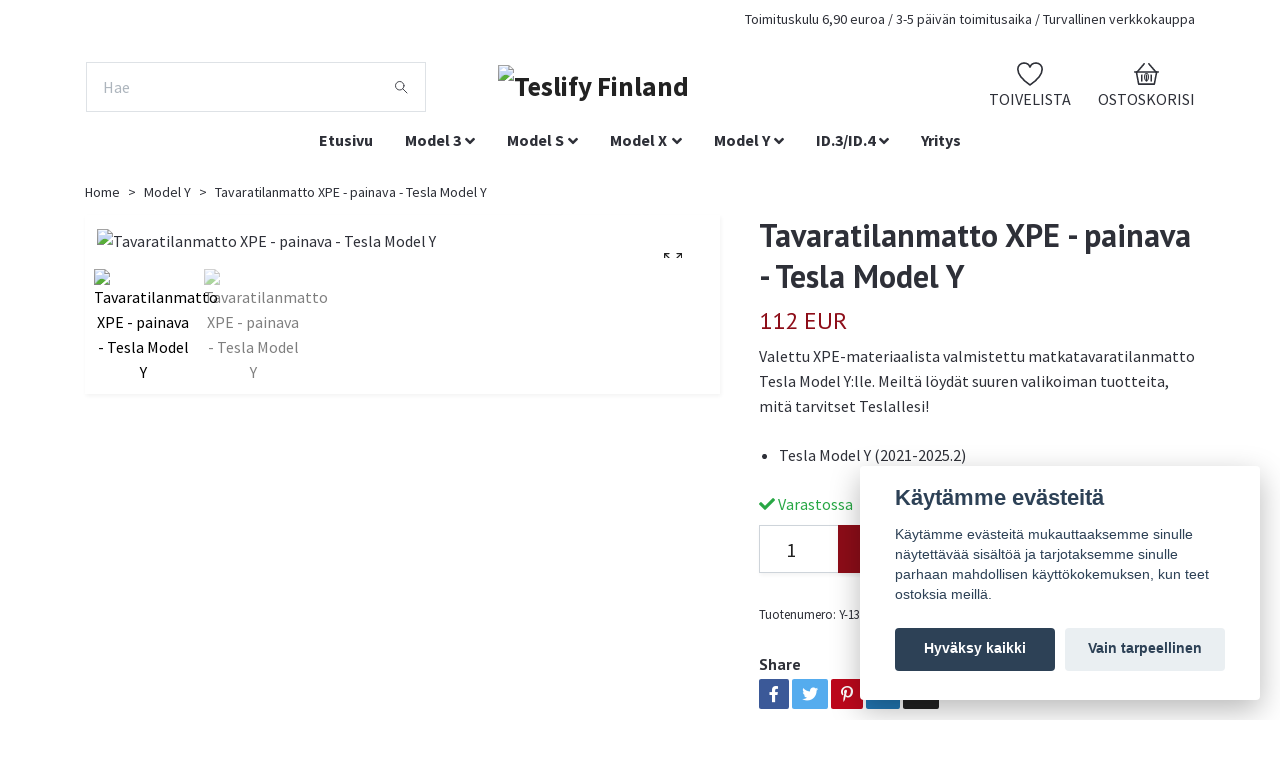

--- FILE ---
content_type: text/html; charset=utf-8
request_url: https://teslify.fi/model-y/tavaratilanmatto-xpe-painava-tesla-model-y
body_size: 21542
content:
<!DOCTYPE html>
<html class="no-javascript" lang="fi">
<head><script>var fbPixelEventId = Math.floor(Math.random() * 9000000000) + 1000000000;</script><meta property="ix:host" content="cdn.quickbutik.com/images"><meta http-equiv="Content-Type" content="text/html; charset=utf-8">
<title>Tavaratilanmatto XPE - painava - Tesla Model Y - Teslify Finland</title>
<meta name="author" content="Quickbutik">
<meta name="description" content="Valettu XPE-materiaalista valmistettu matkatavaratilanmatto Tesla Model Y:lle. Meiltä löydät suuren valikoiman tuotteita, mitä tarvitset Teslallesi!">
<meta property="og:description" content="Valettu XPE-materiaalista valmistettu matkatavaratilanmatto Tesla Model Y:lle. Meiltä löydät suuren valikoiman tuotteita, mitä tarvitset Teslallesi!">
<meta property="og:title" content="Tavaratilanmatto XPE - painava - Tesla Model Y - Teslify Finland">
<meta property="og:url" content="https://teslify.fi/model-y/tavaratilanmatto-xpe-painava-tesla-model-y">
<meta property="og:site_name" content="Teslify Finland">
<meta property="og:type" content="website">
<meta property="og:image" content="https://cdn.quickbutik.com/images/50194h/products/679b426fa023e.jpeg">
<meta property="twitter:card" content="summary">
<meta property="twitter:title" content="Teslify Finland">
<meta property="twitter:description" content="Valettu XPE-materiaalista valmistettu matkatavaratilanmatto Tesla Model Y:lle. Meiltä löydät suuren valikoiman tuotteita, mitä tarvitset Teslallesi!">
<meta property="twitter:image" content="https://cdn.quickbutik.com/images/50194h/products/679b426fa023e.jpeg">
<meta name="viewport" content="width=device-width, initial-scale=1, maximum-scale=1">
<script>document.documentElement.classList.remove('no-javascript');</script><!-- Vendor Assets --><link rel="stylesheet" href="https://use.fontawesome.com/releases/v5.15.4/css/all.css">
<link href="https://storage.quickbutik.com/stores/50194h/templates/orion/css/assets.min.css?61429" rel="stylesheet">
<!-- Theme Stylesheet --><link href="https://storage.quickbutik.com/stores/50194h/templates/orion/css/theme-main.css?61429" rel="stylesheet">
<link href="https://storage.quickbutik.com/stores/50194h/templates/orion/css/theme-sub.css?61429" rel="stylesheet">
<link href="https://storage.quickbutik.com/stores/50194h/templates/orion/css/custom.css?61429" rel="stylesheet">
<!-- Google Fonts --><link href="//fonts.googleapis.com/css?family=Source+Sans+Pro:400,700%7CPT+Sans:400,700" rel="stylesheet" type="text/css"  media="all" /><!-- Favicon--><link rel="icon" type="image/png" href="https://cdn.quickbutik.com/images/50194h/templates/orion/assets/favicon.png?s=61429&auto=format">
<link rel="canonical" href="https://teslify.fi/model-y/tavaratilanmatto-xpe-painava-tesla-model-y">
<!-- Tweaks for older IEs--><!--[if lt IE 9]>
      <script src="https://oss.maxcdn.com/html5shiv/3.7.3/html5shiv.min.js"></script>
      <script src="https://oss.maxcdn.com/respond/1.4.2/respond.min.js"></script
    ><![endif]--><style>.hide { display: none; }</style>
<script type="text/javascript" defer>document.addEventListener('DOMContentLoaded', () => {
    document.body.setAttribute('data-qb-page', 'product');
});</script><script src="/assets/shopassets/cookieconsent/cookieconsent.js?v=230"></script>
<style>
    html.force--consent,
    html.force--consent body{
        height: auto!important;
        width: 100vw!important;
    }
</style>

    <script type="text/javascript">
    var qb_cookieconsent = initCookieConsent();
    var qb_cookieconsent_blocks = [{"title":"K\u00e4yt\u00e4mme ev\u00e4steit\u00e4","description":"K\u00e4yt\u00e4mme ev\u00e4steit\u00e4 mukauttaaksemme sinulle n\u00e4ytett\u00e4v\u00e4\u00e4 sis\u00e4lt\u00f6\u00e4 ja tarjotaksemme sinulle parhaan mahdollisen k\u00e4ytt\u00f6kokemuksen, kun teet ostoksia meill\u00e4."},{"title":"Tarvittavat ev\u00e4steet *","description":"N\u00e4m\u00e4 ev\u00e4steet ovat v\u00e4ltt\u00e4m\u00e4tt\u00f6mi\u00e4 myym\u00e4l\u00e4n moitteettomalle toiminnalle, eik\u00e4 niit\u00e4 voi poistaa k\u00e4yt\u00f6st\u00e4 poistumatta t\u00e4lt\u00e4 verkkosivustolta. Niit\u00e4 kytet\u00e4\u00e4n toimintoihin, kuten ostoskoriin, tilin luomiseen ja muihin toimimaan oikein.","toggle":{"value":"basic","enabled":true,"readonly":true}},{"title":"Analytics ja suorituskyky","description":"N\u00e4iden ev\u00e4steiden avulla voimme laskea k\u00e4yntej\u00e4 ja liikennett\u00e4 ja analysoida esimerkiksi sit\u00e4, mitk\u00e4 sivut ovat suosituimpia ja miten k\u00e4vij\u00e4t liikkuvat verkkosivustollamme parantamaan sit\u00e4 edelleen. Kaikki n\u00e4iden ev\u00e4steiden kautta ker\u00e4tyt tiedot kootaan, mik\u00e4 tarkoittaa, ett\u00e4 ne ovat nimett\u00f6mi\u00e4. Jos et salli n\u00e4it\u00e4 ev\u00e4steit\u00e4, emme voi antaa sinulle yht\u00e4 henkil\u00f6kohtaista kokemusta.","toggle":{"value":"analytics","enabled":false,"readonly":false},"cookie_table":[{"col1":"_ga","col2":"google.com","col3":"2 years","col4":"Google Analytics"},{"col1":"_gat","col2":"google.com","col3":"1 minute","col4":"Google Analytics"},{"col1":"_gid","col2":"google.com","col3":"1 day","col4":"Google Analytics"}]},{"title":"Markkinointi","description":"Mainontakumppanimme asettavat n\u00e4m\u00e4 ev\u00e4steet verkkosivustomme kautta luomaan profiilin kiinnostuksen kohteitasi varten ja n\u00e4ytt\u00e4m\u00e4\u00e4n asiaankuuluvia mainoksia muilla verkkosivustoilla. He eiv\u00e4t tallenna henkil\u00f6kohtaisia tietoja suoraan, mutta voivat tunnistaa selaimesi ja Internet-laitteesi. Jos et salli n\u00e4it\u00e4 ev\u00e4steit\u00e4, koet v\u00e4hemm\u00e4n kohdennettua mainontaa.","toggle":{"value":"marketing","enabled":false,"readonly":false}}];
</script>
    <!-- Google Analytics 4 -->
    <script async src="https://www.googletagmanager.com/gtag/js?id=G-XEW2NQPWF7"></script>
    <script>
        window.dataLayer = window.dataLayer || [];
        function gtag(){dataLayer.push(arguments);}

        gtag('consent', 'default', {
            'analytics_storage': 'denied',
            'ad_storage': 'denied',
            'ad_user_data': 'denied',
            'ad_personalization': 'denied',
            'wait_for_update': 500,
        });

        const getConsentForCategory = (category) => (typeof qb_cookieconsent == 'undefined' || qb_cookieconsent.allowedCategory(category)) ? 'granted' : 'denied';

        if (typeof qb_cookieconsent == 'undefined' || qb_cookieconsent.allowedCategory('analytics') || qb_cookieconsent.allowedCategory('marketing')) {
            const analyticsConsent = getConsentForCategory('analytics');
            const marketingConsent = getConsentForCategory('marketing');

            gtag('consent', 'update', {
                'analytics_storage': analyticsConsent,
                'ad_storage': marketingConsent,
                'ad_user_data': marketingConsent,
                'ad_personalization': marketingConsent,
            });
        }

        // Handle consent updates for GA4
        document.addEventListener('QB_CookieConsentAccepted', function(event) {
            const cookie = qbGetEvent(event).cookie;
            const getConsentLevel = (level) => (cookie && cookie.level && cookie.level.includes(level)) ? 'granted' : 'denied';

            gtag('consent', 'update', {
                'analytics_storage': getConsentLevel('analytics'),
                'ad_storage': getConsentLevel('marketing'),
                'ad_user_data': getConsentLevel('marketing'),
                'ad_personalization': getConsentLevel('marketing'),
            });
        });

        gtag('js', new Date());
        gtag('config', 'G-XEW2NQPWF7', { 'allow_enhanced_conversions' : true } );
gtag('event', 'view_item', JSON.parse('{"currency":"EUR","value":"112","items":[{"item_name":"Tavaratilanmatto XPE - painava - Tesla Model Y","item_id":"1053","price":"112","item_category":"Model Y","item_variant":"","quantity":"1","description":"<p>Valettu XPE-materiaalista valmistettu matkatavaratilanmatto Tesla Model Y:lle. Toimitetaan 2-kertaisesti pinottuna. T&auml;st&auml; huolimatta se istuu eritt&auml;in hyvin paikoilleen.<\/p><p>Matossa on my&ouml;s hyv&auml; taite, ett&auml; sen voi taittaa yl&ouml;s ja se pysyy itsest&auml;&auml;n pystyss&auml;, jos haluat avata tavaratilan.<\/p><p>Matto asettuu mukavasti ja omaa my&ouml;s reunat, jotka nousevat sivuille.<\/p>","image_url":"https%3A%2F%2Fcdn.quickbutik.com%2Fimages%2F50194h%2Fproducts%2F679b426fa023e.jpeg"}]}'));

        const gaClientIdPromise = new Promise(resolve => {
            gtag('get', 'G-XEW2NQPWF7', 'client_id', resolve);
        });
        const gaSessionIdPromise = new Promise(resolve => {
            gtag('get', 'G-XEW2NQPWF7', 'session_id', resolve);
        });

        Promise.all([gaClientIdPromise, gaSessionIdPromise]).then(([gaClientId, gaSessionId]) => {
            var checkoutButton = document.querySelector("a[href='/cart/index']");
            if (checkoutButton) {
                checkoutButton.onclick = function() {
                    var query = new URLSearchParams({
                        ...(typeof qb_cookieconsent == 'undefined' || qb_cookieconsent.allowedCategory('analytics') ? {
                            gaClientId,
                            gaSessionId,
                        } : {}),
                        consentCategories: [
                            ...(typeof qb_cookieconsent == 'undefined' || qb_cookieconsent.allowedCategory('analytics')) ? ['analytics'] : [],
                            ...(typeof qb_cookieconsent == 'undefined' || qb_cookieconsent.allowedCategory('marketing')) ? ['marketing'] : [],
                        ],
                    });
                    this.setAttribute("href", "/cart/index?" + query.toString());
                };
            }
        });
    </script>
    <!-- End Google Analytics 4 --></head>
<body>
    <header class="header">
  <!-- Section: Top Bar-->
  <div class="top-bar  text-sm">
    <div class="container py-2">
      <div class="row align-items-center">
        <div class="col-12 col-lg-auto px-0">
          <ul class="mb-0  d-flex text-center text-sm-left justify-content-center justify-content-lg-start list-unstyled">
            <!-- Component: Language Dropdown-->
            <!-- Component: Tax Dropdown-->
            <!-- Currency Dropdown-->
          </ul>
        </div>
        <!-- Component: Top information -->
          <div class="mt-2 mt-lg-0 col-12 col-lg d-none d-lg-block text-center text-lg-right pl-0">
            <span>Toimituskulu 6,90 euroa / 3-5 päivän toimitusaika / Turvallinen verkkokauppa</span>
          </div>
      </div>
    </div>
  </div>
  <!-- /Section: Top Bar -->
  <!-- Section: Header variant -->
  
    <!-- Section: Main Header -->
<nav class="navbar-expand-lg navbar-position navbar-light py-0 ">
  <div class="container">
    <div class="row">
      <div class="navbar col-12 px-lg-0 pb-0">
        <div class="list-inline-item order-0 d-lg-none col-3 p-0 mr-0">
          <a href="#" data-toggle="modal" data-target="#sidebarLeft" class="text-hover-primary">
            <svg class="svg-icon mainmenu-icon menu-textcolor">
              <use xlink:href="#menu-hamburger-1"></use>
            </svg>
          </a>
        </div>
          <a href="https://teslify.fi" title="Teslify Finland"
            class="navbar-brand order-1 order-lg-2 text-center text-md-left col-6 col-sm-4 p-0">
            
            <img alt="Teslify Finland" class="img-fluid img-logo p-2 d-block mx-auto" srcset="https://cdn.quickbutik.com/images/50194h/templates/orion/assets/logo.png?s=61429&auto=format&dpr=1 1x, https://cdn.quickbutik.com/images/50194h/templates/orion/assets/logo.png?s=61429&auto=format&dpr=2 2x, https://cdn.quickbutik.com/images/50194h/templates/orion/assets/logo.png?s=61429&auto=format&dpr=3 3x"
              src="https://cdn.quickbutik.com/images/50194h/templates/orion/assets/logo.png?s=61429&auto=format">
          </a>
        <form action="/shop/search" method="get"
          class="d-lg-flex order-lg-1 d-none my-lg-0 top-searchbar text-center col-sm-4 pl-3 pr-4">
          <div class="search-wrapper border input-group">
            <input type="text" name="s" placeholder="Hae" aria-label="Search"
              aria-describedby="button-search-desktop" class="form-control pl-3 border-0 header-searchbar" />
            <div class="input-group-append bg-white ml-0 header-searchbuttonwrapper">
              <button id="button-search-desktop" type="submit" class="btn py-0 btn-underlined border-0 header-searchbutton">
                <svg class="svg-icon navbar-icon header-searchicon">
                  <use xlink:href="#search-1"></use>
                </svg>
              </button>
            </div>
          </div>
        </form>
        
        
        <ul class="list-inline order-2 order-lg-4 mb-0 text-right col-3 col-sm-4"  >
          
          <li class="list-inline-item mr-4 d-lg-inline-block d-none">
            <a href="/shop/wishlist" class="text-hover-primary position-relative align-items-center">
                <div class="text-center icon-line-height">
                  <svg class="svg-icon mainmenu-icon menu-textcolor">
                    <use xlink:href="#heart-1"></use>
                  </svg>
              </div>
              <div class="color-text-base menu-textcolor">TOIVELISTA</div>
            </a>
          </li>

          <li class="list-inline-item">
            <a href="#" data-toggle="modal" data-target="#sidebarCart"
              class="position-relative text-hover-primary align-items-center qs-cart-view ">
              <div class="text-center position-relative icon-line-height">
                  <div class="navbar-icon-badge icon-count primary-bg basket-count-items menu-textcolor">0</div>
                  <svg class="svg-icon mainmenu-icon menu-textcolor">
                    <use xlink:href="#basket-1"></use>
                  </svg>
              </div>
              <span class="d-none d-sm-inline color-text-base menu-textcolor">OSTOSKORISI</span>
            </a>
          </li>
        </ul>
      </div>
    </div>
  </div>

<div class="container pt-2">
  <div class="row navbar-bg px-0 mainmenu_font_size">
    <ul class="navbar-nav d-none d-lg-flex mt-lg-0 flex-wrap justify-content-center px-0 w-100">
      <li class="nav-item main-top-menu ">
        <a href="/" title="Etusivu" class="nav-link ">Etusivu</a>
      </li>
      <li class="nav-item has-dropdown position-relative   on-hover ">
        <a href="/model-3" aria-haspopup="true" aria-expanded="false" class="nav-link dropdown-toggle">Model 3</a>

        <ul class="dropdown-menu dropdown-menu-first" aria-labelledby="firstmenu" >

          <li><a class="dropdown-item " href="/model-3/model-3-2023-highland-ulkopuoli">Model 3 2023 HIghland - Ulkopuoli</a></li>


          <li><a class="dropdown-item " href="/model-3/model-3-2023-highland-sisapuoli">Model 3 2023 Highland - Sisäpuoli</a></li>


          <li><a class="dropdown-item " href="/model-3/model-3-2023-matot">Model 3 2023 Highland - Matot</a></li>


          <li><a class="dropdown-item " href="/model-3/model-3-2021-ulkopuoli">Model 3 2021-2023 - Ulkopuoli</a></li>


          <li><a class="dropdown-item " href="/model-3/model-3-2021-sisapuoli">Model 3 2021-2023 - Sisäpuoli</a></li>


          <li><a class="dropdown-item " href="/model-3/model-3-2021-matot">Model 3 2021 -2023 - Matot</a></li>


          <li><a class="dropdown-item " href="/model-3/model-3-ulkopuoli">Model 3 - Ulkopuoli</a></li>


          <li><a class="dropdown-item " href="/model-3/model-3-sisapuoli">Model 3 - Sisäpuoli</a></li>


          <li><a class="dropdown-item " href="/model-3/model-3-matot">Model 3 - Matot</a></li>


          <li><a class="dropdown-item " href="/model-3/93-kaikki-tuotteet">Model 3 - Kaikki tuotteet</a></li>


        </ul>
      </li>
      <li class="nav-item has-dropdown position-relative   on-hover ">
        <a href="/model-s" aria-haspopup="true" aria-expanded="false" class="nav-link dropdown-toggle">Model S</a>

        <ul class="dropdown-menu dropdown-menu-first" aria-labelledby="firstmenu" >

          <li><a class="dropdown-item " href="/model-s/model-2-2021-ulkopuoli">Model 2 2021- - Ulkopuoli</a></li>


          <li><a class="dropdown-item " href="/model-s/model-s-2021-sisapuoli">Model S 2021- - Sisäpuoli</a></li>


          <li><a class="dropdown-item " href="/model-s/model-s-2021-matot">Model S 2021- - Matot</a></li>


          <li><a class="dropdown-item " href="/model-s/model-s-2012-2020-ulkopuoli">Model S 2012-2020 - Ulkopuoli</a></li>


          <li><a class="dropdown-item " href="/model-s/model-s-20212-2020-sisapuoli">Model S 2012-2020 - Sisäpuoli</a></li>


          <li><a class="dropdown-item " href="/model-s/model-s-2012-2020-matot">Model S 2012-2020 - Matot</a></li>


          <li><a class="dropdown-item " href="/model-s/56-kaikki-tuotteet">Model S - Kaikki tuotteet</a></li>


        </ul>
      </li>
      <li class="nav-item has-dropdown position-relative   on-hover ">
        <a href="/model-x" aria-haspopup="true" aria-expanded="false" class="nav-link dropdown-toggle">Model X</a>

        <ul class="dropdown-menu dropdown-menu-first" aria-labelledby="firstmenu" >

          <li><a class="dropdown-item " href="/model-x/mode-x-2021-ulkopuoli">Mode X 2021- - Ulkopuoli</a></li>


          <li><a class="dropdown-item " href="/model-x/model-x-2021-sisapuoli">Model X 2021- - Sisäpuoli</a></li>


          <li><a class="dropdown-item " href="/model-x/model-x-2021-matot">Model X 2021- - Matot</a></li>


          <li><a class="dropdown-item " href="/model-x/model-x-ulkopuoli">Model X 2016-2020 - Ulkopuoli</a></li>


          <li><a class="dropdown-item " href="/model-x/model-x-sisapuoli">Model X 2016-2020 - Sisäpuoli</a></li>


          <li><a class="dropdown-item " href="/model-x/model-x-2016-2020-matot">Model X 2016-2020 - Matot</a></li>


          <li><a class="dropdown-item " href="/model-x/kaikki-tuotteet">Model X - Kaikki tuotteet</a></li>


        </ul>
      </li>
      <li class="nav-item has-dropdown position-relative   on-hover ">
        <a href="/model-y" aria-haspopup="true" aria-expanded="false" class="nav-link dropdown-toggle">Model Y</a>

        <ul class="dropdown-menu dropdown-menu-first" aria-labelledby="firstmenu" >

          <li><a class="dropdown-item " href="/model-y/model-y-juniper-20253-ulkopuoli">Model Y Juniper 2025.3- - Ulkopuoli</a></li>


          <li><a class="dropdown-item " href="/model-y/model-y-juniper-20253-sisapuoli">Model Y Juniper 2025.3- - Sisäpuoli</a></li>


          <li><a class="dropdown-item " href="/model-y/model-y-juniper-20253-matot">Model Y Juniper 2025.3- Matot</a></li>


          <li><a class="dropdown-item " href="/model-y/model-y-2019-20252-ulkopuoli">Model Y 2019-2025.2 - Ulkopuoli</a></li>


          <li><a class="dropdown-item " href="/model-y/model-y-2019-20252-sisapuoli">Model Y 2019-2025.2 Sisäpuoli</a></li>


          <li><a class="dropdown-item " href="/model-y/model-y-2019-20252-matot">Model Y 2019-2025.2 - Matot</a></li>


          <li><a class="dropdown-item " href="/model-y/88-kaikki-tuotteet">Model Y - Kaikki tuotteet</a></li>


        </ul>
      </li>
      <li class="nav-item has-dropdown position-relative   on-hover ">
        <a href="/id3id4" aria-haspopup="true" aria-expanded="false" class="nav-link dropdown-toggle">ID.3/ID.4</a>

        <ul class="dropdown-menu dropdown-menu-first" aria-labelledby="firstmenu" >

          <li><a class="dropdown-item " href="/id3id4/id3">ID.3</a></li>


          <li><a class="dropdown-item " href="/id3id4/id4">ID.4</a></li>


        </ul>
      </li>
      <li class="nav-item main-top-menu ">
        <a href="/yritys" title="Yritys" class="nav-link ">Yritys</a>
      </li>
    </ul>
    
  </div>
</div>

</nav>
<!-- /Section: Main Header -->
  <!-- Section: Header variant -->
  <!-- Section: Top Menu -->
  <div id="sidebarLeft" tabindex="-1" role="dialog" aria-hidden="true" class="modal fade modal-left">
    <div role="document" class="modal-dialog">
      <div class="modal-content modal-mobilemenu-content">
        <div class="modal-header pb-0 border-0 d-block">
          <div class="row">
              <form action="/shop/search" method="get" class="col d-lg-flex w-100 my-lg-0 mb-3 pt-1">
                <div class="search-wrapper border-0 shadow-small input-group">
                  <input type="text" name="s" placeholder="Hae" aria-label="Search" aria-describedby="button-search" class="form-control pl-3 border-0 mobile-search" />
                  <div class="input-group-append bg-white ml-0">
                    <button id="button-search" type="submit" class="btn py-0 btn-underlined border-0 header-searchbutton">
                      <svg class="svg-icon navbar-icon header-searchicon">
                        <use xlink:href="#search-1"></use>
                      </svg>
                    </button>
                  </div>
                </div>
              </form>
            <button type="button" data-dismiss="modal" aria-label="Close" class="close col-auto mr-1">
              <svg class="svg-icon w-3rem h-3rem svg-icon-light align-middle">
                <use xlink:href="#close-1"></use>
              </svg>
            </button>
          </div>
        </div>
        <div class="modal-body pt-0">
          <div class="px-2 pb-5">
            <ul class="nav flex-column">
                  <li class="nav-item ">
                    <a href="/" title="Etusivu" class="nav-link mobile-nav-link pl-0">Etusivu</a>
                  </li>
                  <li class="nav-item dropdown">
                    <a href="/model-3" data-toggle="collapse" data-target="#cat5" aria-haspopup="true" aria-expanded="false" class="
                    nav-link
                    mobile-nav-link
                    pl-0
                    mobile-dropdown-toggle
                    dropdown-toggle
                  ">Model 3</a>
                    <div id="cat5" class="collapse">
                      <ul class="nav flex-column ml-3">
                        <li class="nav-item">
                          <a class="nav-link mobile-nav-link pl-0 show-all" href="/model-3" title="Model 3">Show all in Model 3</a>
                        </li>
                            <li class="nav-item">
                              <a href="/model-3/model-3-2023-highland-ulkopuoli" class="nav-link mobile-nav-link pl-0 ">Model 3 2023 HIghland - Ulkopuoli</a>
                            </li>
                            <li class="nav-item">
                              <a href="/model-3/model-3-2023-highland-sisapuoli" class="nav-link mobile-nav-link pl-0 ">Model 3 2023 Highland - Sisäpuoli</a>
                            </li>
                            <li class="nav-item">
                              <a href="/model-3/model-3-2023-matot" class="nav-link mobile-nav-link pl-0 ">Model 3 2023 Highland - Matot</a>
                            </li>
                            <li class="nav-item">
                              <a href="/model-3/model-3-2021-ulkopuoli" class="nav-link mobile-nav-link pl-0 ">Model 3 2021-2023 - Ulkopuoli</a>
                            </li>
                            <li class="nav-item">
                              <a href="/model-3/model-3-2021-sisapuoli" class="nav-link mobile-nav-link pl-0 ">Model 3 2021-2023 - Sisäpuoli</a>
                            </li>
                            <li class="nav-item">
                              <a href="/model-3/model-3-2021-matot" class="nav-link mobile-nav-link pl-0 ">Model 3 2021 -2023 - Matot</a>
                            </li>
                            <li class="nav-item">
                              <a href="/model-3/model-3-ulkopuoli" class="nav-link mobile-nav-link pl-0 ">Model 3 - Ulkopuoli</a>
                            </li>
                            <li class="nav-item">
                              <a href="/model-3/model-3-sisapuoli" class="nav-link mobile-nav-link pl-0 ">Model 3 - Sisäpuoli</a>
                            </li>
                            <li class="nav-item">
                              <a href="/model-3/model-3-matot" class="nav-link mobile-nav-link pl-0 ">Model 3 - Matot</a>
                            </li>
                            <li class="nav-item">
                              <a href="/model-3/93-kaikki-tuotteet" class="nav-link mobile-nav-link pl-0 ">Model 3 - Kaikki tuotteet</a>
                            </li>
                      </ul>
                    </div>
                  </li>
                  <li class="nav-item dropdown">
                    <a href="/model-s" data-toggle="collapse" data-target="#cat9" aria-haspopup="true" aria-expanded="false" class="
                    nav-link
                    mobile-nav-link
                    pl-0
                    mobile-dropdown-toggle
                    dropdown-toggle
                  ">Model S</a>
                    <div id="cat9" class="collapse">
                      <ul class="nav flex-column ml-3">
                        <li class="nav-item">
                          <a class="nav-link mobile-nav-link pl-0 show-all" href="/model-s" title="Model S">Show all in Model S</a>
                        </li>
                            <li class="nav-item">
                              <a href="/model-s/model-2-2021-ulkopuoli" class="nav-link mobile-nav-link pl-0 ">Model 2 2021- - Ulkopuoli</a>
                            </li>
                            <li class="nav-item">
                              <a href="/model-s/model-s-2021-sisapuoli" class="nav-link mobile-nav-link pl-0 ">Model S 2021- - Sisäpuoli</a>
                            </li>
                            <li class="nav-item">
                              <a href="/model-s/model-s-2021-matot" class="nav-link mobile-nav-link pl-0 ">Model S 2021- - Matot</a>
                            </li>
                            <li class="nav-item">
                              <a href="/model-s/model-s-2012-2020-ulkopuoli" class="nav-link mobile-nav-link pl-0 ">Model S 2012-2020 - Ulkopuoli</a>
                            </li>
                            <li class="nav-item">
                              <a href="/model-s/model-s-20212-2020-sisapuoli" class="nav-link mobile-nav-link pl-0 ">Model S 2012-2020 - Sisäpuoli</a>
                            </li>
                            <li class="nav-item">
                              <a href="/model-s/model-s-2012-2020-matot" class="nav-link mobile-nav-link pl-0 ">Model S 2012-2020 - Matot</a>
                            </li>
                            <li class="nav-item">
                              <a href="/model-s/56-kaikki-tuotteet" class="nav-link mobile-nav-link pl-0 ">Model S - Kaikki tuotteet</a>
                            </li>
                      </ul>
                    </div>
                  </li>
                  <li class="nav-item dropdown">
                    <a href="/model-x" data-toggle="collapse" data-target="#cat10" aria-haspopup="true" aria-expanded="false" class="
                    nav-link
                    mobile-nav-link
                    pl-0
                    mobile-dropdown-toggle
                    dropdown-toggle
                  ">Model X</a>
                    <div id="cat10" class="collapse">
                      <ul class="nav flex-column ml-3">
                        <li class="nav-item">
                          <a class="nav-link mobile-nav-link pl-0 show-all" href="/model-x" title="Model X">Show all in Model X</a>
                        </li>
                            <li class="nav-item">
                              <a href="/model-x/mode-x-2021-ulkopuoli" class="nav-link mobile-nav-link pl-0 ">Mode X 2021- - Ulkopuoli</a>
                            </li>
                            <li class="nav-item">
                              <a href="/model-x/model-x-2021-sisapuoli" class="nav-link mobile-nav-link pl-0 ">Model X 2021- - Sisäpuoli</a>
                            </li>
                            <li class="nav-item">
                              <a href="/model-x/model-x-2021-matot" class="nav-link mobile-nav-link pl-0 ">Model X 2021- - Matot</a>
                            </li>
                            <li class="nav-item">
                              <a href="/model-x/model-x-ulkopuoli" class="nav-link mobile-nav-link pl-0 ">Model X 2016-2020 - Ulkopuoli</a>
                            </li>
                            <li class="nav-item">
                              <a href="/model-x/model-x-sisapuoli" class="nav-link mobile-nav-link pl-0 ">Model X 2016-2020 - Sisäpuoli</a>
                            </li>
                            <li class="nav-item">
                              <a href="/model-x/model-x-2016-2020-matot" class="nav-link mobile-nav-link pl-0 ">Model X 2016-2020 - Matot</a>
                            </li>
                            <li class="nav-item">
                              <a href="/model-x/kaikki-tuotteet" class="nav-link mobile-nav-link pl-0 ">Model X - Kaikki tuotteet</a>
                            </li>
                      </ul>
                    </div>
                  </li>
                  <li class="nav-item dropdown">
                    <a href="/model-y" data-toggle="collapse" data-target="#cat6" aria-haspopup="true" aria-expanded="false" class="
                    nav-link
                    mobile-nav-link
                    pl-0
                    mobile-dropdown-toggle
                    dropdown-toggle
                  ">Model Y</a>
                    <div id="cat6" class="collapse">
                      <ul class="nav flex-column ml-3">
                        <li class="nav-item">
                          <a class="nav-link mobile-nav-link pl-0 show-all" href="/model-y" title="Model Y">Show all in Model Y</a>
                        </li>
                            <li class="nav-item">
                              <a href="/model-y/model-y-juniper-20253-ulkopuoli" class="nav-link mobile-nav-link pl-0 ">Model Y Juniper 2025.3- - Ulkopuoli</a>
                            </li>
                            <li class="nav-item">
                              <a href="/model-y/model-y-juniper-20253-sisapuoli" class="nav-link mobile-nav-link pl-0 ">Model Y Juniper 2025.3- - Sisäpuoli</a>
                            </li>
                            <li class="nav-item">
                              <a href="/model-y/model-y-juniper-20253-matot" class="nav-link mobile-nav-link pl-0 ">Model Y Juniper 2025.3- Matot</a>
                            </li>
                            <li class="nav-item">
                              <a href="/model-y/model-y-2019-20252-ulkopuoli" class="nav-link mobile-nav-link pl-0 ">Model Y 2019-2025.2 - Ulkopuoli</a>
                            </li>
                            <li class="nav-item">
                              <a href="/model-y/model-y-2019-20252-sisapuoli" class="nav-link mobile-nav-link pl-0 ">Model Y 2019-2025.2 Sisäpuoli</a>
                            </li>
                            <li class="nav-item">
                              <a href="/model-y/model-y-2019-20252-matot" class="nav-link mobile-nav-link pl-0 ">Model Y 2019-2025.2 - Matot</a>
                            </li>
                            <li class="nav-item">
                              <a href="/model-y/88-kaikki-tuotteet" class="nav-link mobile-nav-link pl-0 ">Model Y - Kaikki tuotteet</a>
                            </li>
                      </ul>
                    </div>
                  </li>
                  <li class="nav-item dropdown">
                    <a href="/id3id4" data-toggle="collapse" data-target="#cat35" aria-haspopup="true" aria-expanded="false" class="
                    nav-link
                    mobile-nav-link
                    pl-0
                    mobile-dropdown-toggle
                    dropdown-toggle
                  ">ID.3/ID.4</a>
                    <div id="cat35" class="collapse">
                      <ul class="nav flex-column ml-3">
                        <li class="nav-item">
                          <a class="nav-link mobile-nav-link pl-0 show-all" href="/id3id4" title="ID.3/ID.4">Show all in ID.3/ID.4</a>
                        </li>
                            <li class="nav-item">
                              <a href="/id3id4/id3" class="nav-link mobile-nav-link pl-0 ">ID.3</a>
                            </li>
                            <li class="nav-item">
                              <a href="/id3id4/id4" class="nav-link mobile-nav-link pl-0 ">ID.4</a>
                            </li>
                      </ul>
                    </div>
                  </li>
                  <li class="nav-item ">
                    <a href="/yritys" title="Yritys" class="nav-link mobile-nav-link pl-0">Yritys</a>
                  </li>
            </ul>
              <div class="nav-item">
                <a href="/shop/wishlist" class="
                  nav-link
                  mobile-nav-link
                  text-hover-primary
                  position-relative
                  d-flex
                  align-items-center
                ">
                  <svg class="svg-icon navbar-icon">
                    <use xlink:href="#heart-1"></use>
                  </svg>
                  <span class="nav-link pl-0">TOIVELISTA</span>
                </a>
              </div>
          </div>
        </div>
      </div>
    </div>
  </div>
  <!-- /Section: Top Menu -->
</header><div class="container">
        <div class="row py-3 py-lg-4">
        <div class="col-12">
        <div>
    <!-- Sidebar-->
    <nav class="breadcrumb p-0 mb-0" aria-label="breadcrumbs">
      <ul class="breadcrumb mb-0 pl-0">
            <li class="breadcrumb-item "><a href="/" title="Home">Home</a></li>
            <li class="breadcrumb-item "><a href="/model-y" title="Model Y">Model Y</a></li>
            <li class="breadcrumb-item active">Tavaratilanmatto XPE - painava - Tesla Model Y</li>
      </ul>
    </nav>
</div><!-- Main Product Detail Content -->
<article id="product" itemscope itemtype="http://schema.org/Product">
  <div class="row">
    <div class="col-lg-7 order-1">
      <div class="bg-white shadow-small p-2">
          <div class="detail-carousel">
            <div id="detailSlider" class="swiper-container detail-slider photoswipe-gallery">
              <!-- Additional required wrapper-->
              <div class="swiper-wrapper">
                <!-- Slides-->
                <div class="p-1 swiper-slide qs-product-image1566" data-thumb="https://cdn.quickbutik.com/images/50194h/products/679b426fa023e.jpeg">
                  <a href="https://cdn.quickbutik.com/images/50194h/products/679b426fa023e.jpeg"
                    data-caption="Tavaratilanmatto XPE - painava - Tesla Model Y"
                    data-toggle="photoswipe" data-width="1200" data-height="1200" class="btn btn-photoswipe">
                    <svg class="svg-icon svg-icon-heavy">
                      <use xlink:href="#expand-1"></use>
                    </svg></a>
                  <div 
                    data-image="https://cdn.quickbutik.com/images/50194h/products/679b426fa023e.jpeg?auto=format">
                    <img 
                      srcset="https://cdn.quickbutik.com/images/50194h/products/679b426fa023e.jpeg?auto=format&dpr=1 1x, https://cdn.quickbutik.com/images/50194h/products/679b426fa023e.jpeg?auto=format&dpr=2 2x, https://cdn.quickbutik.com/images/50194h/products/679b426fa023e.jpeg?auto=format&dpr=3 3x"
                      src="https://cdn.quickbutik.com/images/50194h/products/679b426fa023e.jpeg?auto=format"
                      alt="Tavaratilanmatto XPE - painava - Tesla Model Y"
                      class="img-fluid w-100" />
                  </div>
                </div>
                <!-- Slides-->
                <div class="p-1 swiper-slide qs-product-image1567" data-thumb="https://cdn.quickbutik.com/images/50194h/products/679b426f338b4.jpeg">
                  <a href="https://cdn.quickbutik.com/images/50194h/products/679b426f338b4.jpeg"
                    data-caption="Tavaratilanmatto XPE - painava - Tesla Model Y"
                    data-toggle="photoswipe" data-width="1200" data-height="1200" class="btn btn-photoswipe">
                    <svg class="svg-icon svg-icon-heavy">
                      <use xlink:href="#expand-1"></use>
                    </svg></a>
                  <div 
                    data-image="https://cdn.quickbutik.com/images/50194h/products/679b426f338b4.jpeg?auto=format">
                    <img 
                      srcset="https://cdn.quickbutik.com/images/50194h/products/679b426f338b4.jpeg?auto=format&dpr=1 1x, https://cdn.quickbutik.com/images/50194h/products/679b426f338b4.jpeg?auto=format&dpr=2 2x, https://cdn.quickbutik.com/images/50194h/products/679b426f338b4.jpeg?auto=format&dpr=3 3x"
                      src="https://cdn.quickbutik.com/images/50194h/products/679b426f338b4.jpeg?auto=format"
                      alt="Tavaratilanmatto XPE - painava - Tesla Model Y"
                      class="img-fluid w-100" />
                  </div>
                </div>
              </div>
            </div>
            <meta itemprop="image" content="https://cdn.quickbutik.com/images/50194h/products/679b426fa023e.jpeg">
          </div>
          
          <!-- Thumbnails (only if more than one) -->
          <div data-swiper="#detailSlider" class="swiper-thumbs">
            <button class="swiper-thumb-item detail-thumb-item active qs-product-image1566" data-thumb="https://cdn.quickbutik.com/images/50194h/products/679b426fa023e.jpeg">
              <img srcset="https://cdn.quickbutik.com/images/50194h/products/679b426fa023e.jpeg?auto=format&dpr=1 1x, https://cdn.quickbutik.com/images/50194h/products/679b426fa023e.jpeg?auto=format&dpr=2 2x, https://cdn.quickbutik.com/images/50194h/products/679b426fa023e.jpeg?auto=format&dpr=3 3x"
                  src="https://cdn.quickbutik.com/images/50194h/products/679b426fa023e.jpeg?auto=format"
                  alt="Tavaratilanmatto XPE - painava - Tesla Model Y" class="img-fluid" />
            </button>
            <button class="swiper-thumb-item detail-thumb-item active qs-product-image1567" data-thumb="https://cdn.quickbutik.com/images/50194h/products/679b426f338b4.jpeg">
              <img srcset="https://cdn.quickbutik.com/images/50194h/products/679b426f338b4.jpeg?auto=format&dpr=1 1x, https://cdn.quickbutik.com/images/50194h/products/679b426f338b4.jpeg?auto=format&dpr=2 2x, https://cdn.quickbutik.com/images/50194h/products/679b426f338b4.jpeg?auto=format&dpr=3 3x"
                  src="https://cdn.quickbutik.com/images/50194h/products/679b426f338b4.jpeg?auto=format"
                  alt="Tavaratilanmatto XPE - painava - Tesla Model Y" class="img-fluid" />
            </button>
          </div>

      </div>
    </div>

    <div class="col-lg-5 pl-lg-4 order-2">
      <h1 class="h2 mt-3 mt-lg-0" itemprop="name">Tavaratilanmatto XPE - painava - Tesla Model Y</h1>
      
      <div class="d-flex flex-column flex-sm-row align-items-sm-center justify-content-sm-between mb-0 mb-lg-2">
        <ul class="list-inline mb-2 mb-sm-0">
          <li class="list-inline-item h4 font-weight-light mb-0 product-price qs-product-price w-100">
            112 EUR</li>
        </ul>
        
        <div itemprop="offers" itemscope itemtype="http://schema.org/Offer">
          <meta itemprop="price" content="112">
          <meta itemprop="itemCondition" content="http://schema.org/NewCondition">
          <meta itemprop="priceCurrency" content="EUR">
          <link itemprop="availability"
            href="http://schema.org/InStock">
          <meta itemprop="url" content="https://teslify.fi/model-y/tavaratilanmatto-xpe-painava-tesla-model-y">
        </div>
        
        <meta itemprop="sku" content="Y-137">

        <meta itemprop="brand" content="Teslify AB">
      </div>

      <div class="product_description product-description-wrapper">
        <p class="mb-4">
              Valettu XPE-materiaalista valmistettu matkatavaratilanmatto Tesla Model Y:lle. Meiltä löydät suuren valikoiman tuotteita, mitä tarvitset Teslallesi!
        </p>
      </div>
      
      <ul class="prod-bullets">
          <li>Tesla Model Y (2021-2025.2)</li>
      </ul>


      <form class="qs-cart form" method="post">
        <input type="hidden" class="qs-cart-pid" value="1053">
        <input type="hidden" class="qs-cart-price" value="112">
        

        <div>
          <div data-in-stock-text="Varastossa"
            data-out-of-stock-text=""
            data-combination-not-exist-text="Varianten finns ej."
            data-lowstock="Vain muutama jäljellä"
            data-stockqty="21"
            class="product-current-stock-status text-success py-2">
            <i class="fa fa-check"></i>
              Varastossa
          </div>
        </div>

        <div class="input-group w-100 mb-4 addCart shadow-small">
          <input name="qs-cart-qty"
            type="number"
            min="1" value="1" class="form-control form-control-lg detail-quantity qs-cart-qty" />
          <div class="input-group-append flex-grow-1">
            <button name="checkout" data-unavailable-txt="Loppuunmyyty" type="submit"
              class="shadow-small btn product-btn-addcart btn-block qs-cart-submit qty-cart-submit">
              <i class="fa fa-shopping-cart mr-2"></i>LISÄÄ OSTOSKORIIN
            </button>
          </div>
        </div>
      </form>


      <div class="detail-option py-1">
        <small>Tuotenumero:</small>
        <small class="product-current-sku">Y-137</small>
      </div>
      
      
      <div class="detail-option pt-4">
        <h6 class="detail-option-heading">Share</h6>
        <ul class="list-unstyled">
          <li>
            <a href="https://www.facebook.com/sharer/sharer.php?u=https://teslify.fi/model-y/tavaratilanmatto-xpe-painava-tesla-model-y" target="_blank"
              class="text-hover-light social-share social-share-fb"><i class="fab fa-facebook-f"></i></a>
            <a href="https://twitter.com/share?text=Tavaratilanmatto+XPE+-+painava+-+Tesla+Model+Y&url=https://teslify.fi/model-y/tavaratilanmatto-xpe-painava-tesla-model-y"
              target="_blank" class="text-hover-light social-share social-share-twitter"><i
                class="fab fa-twitter"></i></a>
            <a href="https://pinterest.com/pin/create/button/?url=https://teslify.fi/model-y/tavaratilanmatto-xpe-painava-tesla-model-y&media=?auto=format&description=Tavaratilanmatto+XPE+-+painava+-+Tesla+Model+Y"
              target="_blank" class="text-hover-light social-share social-share-pinterest"><i
                class="fab fa-pinterest-p"></i></a>
            <a href="https://www.linkedin.com/shareArticle?mini=true&url=https://teslify.fi/model-y/tavaratilanmatto-xpe-painava-tesla-model-y&title=Tavaratilanmatto+XPE+-+painava+-+Tesla+Model+Y&source=LinkedIn"
              target="_blank" class="text-hover-light social-share social-share-linkedin"><i
                class="fab fa-linkedin-in"></i></a>
            <a href="/cdn-cgi/l/email-protection#536c202631393630276e073225322132273a3f323d3e3227273c780b0316787e7823323a3d322532787e780736203f32781e3c37363f780a" class="text-hover-light social-share social-share-email"><i class="fas fa-envelope"></i></a>
          </li>
        </ul>
      </div>
      
    </div>
  </div>
  <!-- Product Description & Reviews -->
  <section class="mt-4">
      <ul role="tablist" class="nav nav-tabs border-0 flex-sm-row">
        <li class="nav-item">
          <a
            data-toggle="tab" href="#description" role="tab" class="nav-link detail-nav-link active">
            Tiedot
          </a>
        </li>
        <li class="nav-item"><a data-toggle="tab" href="#reviews" role="tab"
            class="nav-link detail-nav-link">Arvostelut</a>
        </li>
      </ul>
      <div class="tab-content bg-white p-4 shadow-small-nohover py-4">
        <div id="description" role="tabpanel" class="tab-pane text-dark fade show active px-3">
          <div class="row">
            <div class="col" itemprop="description" content="Valettu XPE-materiaalista valmistettu matkatavaratilanmatto Tesla Model Y:lle. Meiltä löydät suuren valikoiman tuotteita, mitä tarvitset Teslallesi!">
              <p>Valettu XPE-materiaalista valmistettu matkatavaratilanmatto Tesla Model Y:lle. Toimitetaan 2-kertaisesti pinottuna. Tästä huolimatta se istuu erittäin hyvin paikoilleen.</p><p>Matossa on myös hyvä taite, että sen voi taittaa ylös ja se pysyy itsestään pystyssä, jos haluat avata tavaratilan.</p><p>Matto asettuu mukavasti ja omaa myös reunat, jotka nousevat sivuille.</p>
            </div>
          </div>
        </div>
        <div id="reviews" role="tabpanel" class="tab-pane text-dark fade">
          <div class="row mb-5">
            <div class="col">
              <div id="share"></div>
            </div>
          </div>
        </div>
      </div>
  </section>
</article>











<div class="container">
<hr data-content="Liittyvät tuotteet" class="mt-6 hr-text text-lg font-weight-bold color-text-base" />
</div>

<div data-aos="fade-up" data-aos-delay="0">
<section class="py-4 undefined">
  <div class="container">
    <div class="position-relative">
      <!-- Similar Items Slider-->
      <div class="swiper-container similar-slider">
        <div class="swiper-wrapper d-flex">
          
          <!-- similar item slide-->
          <div class="p-1 swiper-slide rp-slide bg-white shadow-small">
            <!-- product-->
            <div>
              <div class="product">
              <div class="px-3 py-2">
                <div class="product-image mb-md-3" data-pid="585">
                  <a href="/model-y/istuinkiinnikkeiden-paallisuojat-tesla-model-y" title="Istuinkiinnikkeiden päällisuojat - Tesla Model Y">
                    <div class="product-swap-image">
                      <img
                        srcset="https://cdn.quickbutik.com/images/50194h/products/636e2f20525b2.jpeg?w=250&h=250&fit=crop&auto=format&dpr=1 1x, https://cdn.quickbutik.com/images/50194h/products/636e2f20525b2.jpeg?w=250&h=250&fit=crop&auto=format&dpr=2 2x, https://cdn.quickbutik.com/images/50194h/products/636e2f20525b2.jpeg?w=250&h=250&fit=crop&auto=format&dpr=3 3x"
                        src="https://cdn.quickbutik.com/images/50194h/products/636e2f20525b2.jpeg?w=250&h=250&fit=crop&auto=format"
                        alt="Istuinkiinnikkeiden päällisuojat - Tesla Model Y"
                        class="img-fluid product-swap-image-front w-100 mw-100" />
                      <img
                        srcset="https://cdn.quickbutik.com/images/50194h/products/636e2f20c1c86.jpeg?w=250&h=250&fit=crop&auto=format&dpr=1 1x, https://cdn.quickbutik.com/images/50194h/products/636e2f20c1c86.jpeg?w=250&h=250&fit=crop&auto=format&dpr=2 2x, https://cdn.quickbutik.com/images/50194h/products/636e2f20c1c86.jpeg?w=250&h=250&fit=crop&auto=format&dpr=3 3x"
                        src="https://cdn.quickbutik.com/images/50194h/products/636e2f20c1c86.jpeg?w=250&h=250&fit=crop&auto=format"
                        alt="Istuinkiinnikkeiden päällisuojat - Tesla Model Y" class="img-fluid product-swap-image-back w-100 mw-100" />
                    </div>
                  </a>
                </div>

                <div class="position-relative text-center">
                  <h3 class="text-base mb-1"><a class="text-dark" href="/model-y/istuinkiinnikkeiden-paallisuojat-tesla-model-y">Istuinkiinnikkeiden päällisuojat - Tesla Model Y</a></h3>
                  <span class="product-price">44 EUR</span>
                </div>
              </div>
              </div>
            </div>
            <!-- /product   -->
          </div>
          <!-- similar item slide-->
          <div class="p-1 swiper-slide rp-slide bg-white shadow-small">
            <!-- product-->
            <div>
              <div class="product">
              <div class="px-3 py-2">
                <div class="product-image mb-md-3" data-pid="522">
                  <a href="/model-3/model-3-2021-sisapuoli/suojus-mobiililaturille-silikoni-harmaa-tesla-model-3-2021y" title="Suojus mobiililaturille, silikoni, harmaa - Tesla Model 3 2021/Y">
                    <div class="product-swap-image">
                      <img
                        srcset="https://cdn.quickbutik.com/images/50194h/products/6389fe3057845.jpeg?w=250&h=250&fit=crop&auto=format&dpr=1 1x, https://cdn.quickbutik.com/images/50194h/products/6389fe3057845.jpeg?w=250&h=250&fit=crop&auto=format&dpr=2 2x, https://cdn.quickbutik.com/images/50194h/products/6389fe3057845.jpeg?w=250&h=250&fit=crop&auto=format&dpr=3 3x"
                        src="https://cdn.quickbutik.com/images/50194h/products/6389fe3057845.jpeg?w=250&h=250&fit=crop&auto=format"
                        alt="Suojus mobiililaturille, silikoni, harmaa - Tesla Model 3 2021/Y"
                        class="img-fluid product-swap-image-front w-100 mw-100" />
                      <img
                        srcset="https://cdn.quickbutik.com/images/50194h/products/6389fe3057845.jpeg?w=250&h=250&fit=crop&auto=format&dpr=1 1x, https://cdn.quickbutik.com/images/50194h/products/6389fe3057845.jpeg?w=250&h=250&fit=crop&auto=format&dpr=2 2x, https://cdn.quickbutik.com/images/50194h/products/6389fe3057845.jpeg?w=250&h=250&fit=crop&auto=format&dpr=3 3x"
                        src="https://cdn.quickbutik.com/images/50194h/products/6389fe3057845.jpeg?w=250&h=250&fit=crop&auto=format"
                        alt="Suojus mobiililaturille, silikoni, harmaa - Tesla Model 3 2021/Y" class="img-fluid w-100 mw-100" />
                    </div>
                  </a>
                </div>

                <div class="position-relative text-center">
                  <h3 class="text-base mb-1"><a class="text-dark" href="/model-3/model-3-2021-sisapuoli/suojus-mobiililaturille-silikoni-harmaa-tesla-model-3-2021y">Suojus mobiililaturille, silikoni, harmaa - Tesla Model 3 2021/Y</a></h3>
                  <span class="product-price">21 EUR</span>
                </div>
              </div>
              </div>
            </div>
            <!-- /product   -->
          </div>
          <!-- similar item slide-->
          <div class="p-1 swiper-slide rp-slide bg-white shadow-small">
            <!-- product-->
            <div>
              <div class="product">
              <div class="px-3 py-2">
                <div class="product-image mb-md-3" data-pid="1249">
                  <a href="/model-3/istuinpaallinen-lasten-turvaistuimiin-lisasuojalla-musta-sauma-tesla-model-3y-sx-2021-1" title="Istuinpäällinen lasten turvaistuimiin lisäsuojalla, musta sauma - Tesla Model 3/Y+ S/X 2021-&gt;">
                    <div class="product-swap-image">
                      <img
                        srcset="https://cdn.quickbutik.com/images/50194h/products/17011652606513e44412a90.jpeg?w=250&h=250&fit=crop&auto=format&dpr=1 1x, https://cdn.quickbutik.com/images/50194h/products/17011652606513e44412a90.jpeg?w=250&h=250&fit=crop&auto=format&dpr=2 2x, https://cdn.quickbutik.com/images/50194h/products/17011652606513e44412a90.jpeg?w=250&h=250&fit=crop&auto=format&dpr=3 3x"
                        src="https://cdn.quickbutik.com/images/50194h/products/17011652606513e44412a90.jpeg?w=250&h=250&fit=crop&auto=format"
                        alt="Istuinpäällinen lasten turvaistuimiin lisäsuojalla, musta sauma - Tesla Model 3/Y+ S/X 2021-&gt;"
                        class="img-fluid product-swap-image-front w-100 mw-100" />
                      <img
                        srcset="https://cdn.quickbutik.com/images/50194h/products/17011652606513e44412a90.jpeg?w=250&h=250&fit=crop&auto=format&dpr=1 1x, https://cdn.quickbutik.com/images/50194h/products/17011652606513e44412a90.jpeg?w=250&h=250&fit=crop&auto=format&dpr=2 2x, https://cdn.quickbutik.com/images/50194h/products/17011652606513e44412a90.jpeg?w=250&h=250&fit=crop&auto=format&dpr=3 3x"
                        src="https://cdn.quickbutik.com/images/50194h/products/17011652606513e44412a90.jpeg?w=250&h=250&fit=crop&auto=format"
                        alt="Istuinpäällinen lasten turvaistuimiin lisäsuojalla, musta sauma - Tesla Model 3/Y+ S/X 2021-&gt;" class="img-fluid w-100 mw-100" />
                    </div>
                  </a>
                </div>

                <div class="position-relative text-center">
                  <h3 class="text-base mb-1"><a class="text-dark" href="/model-3/istuinpaallinen-lasten-turvaistuimiin-lisasuojalla-musta-sauma-tesla-model-3y-sx-2021-1">Istuinpäällinen lasten turvaistuimiin lisäsuojalla, musta sauma - Tesla Model 3/Y+ S/X 2021-&gt;</a></h3>
                  <span class="product-price">25 EUR</span>
                </div>
              </div>
              </div>
            </div>
            <!-- /product   -->
          </div>
          <!-- similar item slide-->
          <div class="p-1 swiper-slide rp-slide bg-white shadow-small">
            <!-- product-->
            <div>
              <div class="product">
              <div class="px-3 py-2">
                <div class="product-image mb-md-3" data-pid="1324">
                  <a href="/model-3/tpms-ble-renkaanpaineanturit-valmiiksi-ohjelmoidut" title="TPMS BLE -renkaanpaineanturit, valmiiksi ohjelmoidut">
                    <div class="product-swap-image">
                      <img
                        srcset="https://cdn.quickbutik.com/images/50194h/products/17157663286621225374740.jpeg?w=250&h=250&fit=crop&auto=format&dpr=1 1x, https://cdn.quickbutik.com/images/50194h/products/17157663286621225374740.jpeg?w=250&h=250&fit=crop&auto=format&dpr=2 2x, https://cdn.quickbutik.com/images/50194h/products/17157663286621225374740.jpeg?w=250&h=250&fit=crop&auto=format&dpr=3 3x"
                        src="https://cdn.quickbutik.com/images/50194h/products/17157663286621225374740.jpeg?w=250&h=250&fit=crop&auto=format"
                        alt="TPMS BLE -renkaanpaineanturit, valmiiksi ohjelmoidut"
                        class="img-fluid product-swap-image-front w-100 mw-100" />
                      <img
                        srcset="https://cdn.quickbutik.com/images/50194h/products/17157663286621225374740.jpeg?w=250&h=250&fit=crop&auto=format&dpr=1 1x, https://cdn.quickbutik.com/images/50194h/products/17157663286621225374740.jpeg?w=250&h=250&fit=crop&auto=format&dpr=2 2x, https://cdn.quickbutik.com/images/50194h/products/17157663286621225374740.jpeg?w=250&h=250&fit=crop&auto=format&dpr=3 3x"
                        src="https://cdn.quickbutik.com/images/50194h/products/17157663286621225374740.jpeg?w=250&h=250&fit=crop&auto=format"
                        alt="TPMS BLE -renkaanpaineanturit, valmiiksi ohjelmoidut" class="img-fluid w-100 mw-100" />
                    </div>
                  </a>
                </div>

                <div class="position-relative text-center">
                  <h3 class="text-base mb-1"><a class="text-dark" href="/model-3/tpms-ble-renkaanpaineanturit-valmiiksi-ohjelmoidut">TPMS BLE -renkaanpaineanturit, valmiiksi ohjelmoidut</a></h3>
                  <span class="product-price">60 EUR</span>
                </div>
              </div>
              </div>
            </div>
            <!-- /product   -->
          </div>
        </div>
        <div class="swiper-pagination"> </div>
      </div>
      <div class="swiper-outside-nav align-with-products">
        <div class="similarPrev swiper-button-prev"></div>
        <div class="similarNext swiper-button-next"></div>
      </div>
    </div>
  </div>
</section>
</div>

</div>
</div>
    </div>
    </div>
    
    <!-- Sidebar Cart Modal-->
<div id="sidebarCart" tabindex="-1" role="dialog" class="modal fade modal-right cart-sidebar">
  <div role="document" class="modal-dialog">
    <div class="modal-content sidebar-cart-content">
      <div class="modal-header pb-0 border-0">
        <h3 class="ml-3 color-dark">Ostokorisi</h3>
        <button type="button" data-dismiss="modal" aria-label="Sulje"
          class="close modal-close">
          <svg class="svg-icon w-3rem h-3rem svg-icon-light align-middle">
            <use xlink:href="#close-1"></use>
          </svg>
        </button>
      </div>
      <div class="modal-body sidebar-cart-body">
        <!-- Empty cart snippet-->
        <!-- In case of empty cart - display this snippet + remove .d-none-->
        <div class="qs-cart-empty  text-center my-5">
          <svg class="svg-icon w-3rem h-3rem svg-icon-light mb-4 opacity-7">
            <use xlink:href="#retail-bag-1"></use>
          </svg>
          <p>Ostoskorisi on tyhjä, mutta sen ei tarvitsisi olla..</p>
        </div>

        <!-- Empty cart snippet end-->
        <div class="sidebar-cart-product-wrapper qs-cart-update pb-4">

          <div id="cartitem-clone" id="CARTITEM" class="navbar-cart-product clone hide bg-white p-2 shadow-small mb-2">
            <input type="hidden" class="navbar-cart-product-id" value="" />
            <div class="d-flex align-items-center">
              <a class="navbar-cart-product-url pr-2" href="#">
                <img src="" alt="" class="navbar-cart-product-image img-fluid navbar-cart-product-image" />
              </a>
              <div class="flex-grow-1 qs-cart-item-productlink">
                <a href="#" class="navbar-cart-product-link text-dark"></a>
                <p>
                    <strong class="navbar-cart-product-price product-price text-sm"></strong>
                    <small class="ml-1 navbar-cart-product-variant"></small>
                </p>
              </div>
              <div>
                  <button class="qs-cart-delete btn text-right w-100 p-0 mb-3" data-pid="">
                    <svg class="svg-icon sidebar-cart-icon color-dark opacity-7">
                      <use xlink:href="#close-1"></use>
                    </svg>
                  </button>
                <div class="d-flex max-w-100px">
                  <div class="btn btn-items btn-items-decrease text-center">-</div>
                  <input type="text" value="1" class="navbar-cart-product-qty form-control text-center input-items border-0" />
                  <div class="btn btn-items btn-items-increase text-center">+</div>
                </div>
            </div>
            </div>
          </div>


        </div>
      </div>
      <div class="modal-footer sidebar-cart-footer shadow color-text-base">
        <div class="w-100">
          <h5 class="mb-2 mb-lg-4">
            Yhteensä: 
            <span
              class="float-right navbar-cart-totals">0,00 EUR</span>
        </h5>   
        <a href="/cart/index" class="w-100">
            <button class="btn-height-large navbar-checkout-btn border-0 mb-2 mb-lg-3 btn btn-dark btn-block disabled">Siirry kassalle</button>
        </a>
        <a href="#" data-dismiss="modal" class="btn btn-block color-text-base">Jatka ostoksia</a>

        </div>
      </div>
    </div>
  </div>
</div><!-- Section: Footer-->
<!-- Section: Footer variant -->


<!-- Section: Footer-->
<footer class="pt-5 pb-2">
  <!-- Main block - menus, subscribe form-->
  <div class="container">
      
    <div class="d-lg-flex justify-content-center py-4 align-items-center">
      <span class="
          mb-2 mb-lg-0
          text-lg
          pr-lg-4
          text-center text-lg-left
          font-weight-bold
        ">
        HALUATKO TIEDOT UUTUUKSISTA?
      </span>
      <form action="/shop/newsletter" data-txt-error="Please enter your e-mail address."
        data-txt-success="You have now subscribed to our newsletter!" method="post"
        class="newsletter_form col-lg-6 px-0">
        <div class="input-group shadow-sm bg-white input-group-underlined">
          <input type="email" name="email" placeholder="Sähköpostiosoite"
            aria-label="Sähköpostiosoite" class="form-control pl-3 border-0" />
          <div class="input-group-append ml-0">
            <button type="submit" class="btn btn-underlined opacity-7 py-0 border-0">
              <svg class="svg-icon">
                <use xlink:href="#envelope-1"></use>
              </svg>
            </button>
          </div>
        </div>
      </form>
    </div>
                
    <div class="row py-4">
             
     
      <div class="col-12 col-lg">
        <a data-toggle="collapse" href="#footerMenu0" aria-expanded="false" aria-controls="footerMenu0"
          class="d-lg-none block-toggler my-3"><span class="block-toggler-icon"></span></a>
        <!-- Footer collapsible menu-->
        <div id="footerMenu0" class="expand-lg collapse">
          <h6 class="letter-spacing-1 mb-4 d-none d-lg-block">
            
          </h6>
          <ul class="list-unstyled text-sm pt-2 pt-lg-0">
            <li>Tavoitat meidät helpoiten sähköpostitse, info(a)teslify.se, vastaamme yleensä noin tunnin kuluessa. Tavoitat meidät myös puhelimitse - +46 738 22 25 75. <br><br>Teslify AB <br>Org nr: 559210-8780<br>Tillskärarvägen 13<br>246 32 Löddeköpinge</li>
          </ul>
        </div>
      </div>
              
      <div class="col-12 col-lg">
        <a data-toggle="collapse" href="#footerMenu2" aria-expanded="false" aria-controls="footerMenu2"
          class="d-lg-none block-toggler my-3"><span class="block-toggler-icon"></span>
        </a>
        <!-- Footer collapsible menu-->
        <div id="footerMenu2" class="expand-lg collapse">
          <h6 class="letter-spacing-1 mb-4 d-none d-lg-block">
            
          </h6>
          <ul class="list-unstyled text-sm pt-2 pt-lg-0">
            <li class="mb-2">
              <a class="opacity-hover-7 link-animated footer-textcolor" href="/sidor/kayttoehdot">Käyttöehdot</a>
            </li>
            <li class="mb-2">
              <a class="opacity-hover-7 link-animated footer-textcolor" href="/contact">Yhteystiedot</a>
            </li>
          </ul>
        </div>
      </div>
             
      <div class="col-12 col-lg">
        <a data-toggle="collapse" href="#footerMenu3" aria-expanded="false" aria-controls="footerMenu3"
          class="d-lg-none block-toggler my-3">Seuraa meitä<span
            class="block-toggler-icon"></span></a>
        <!-- Footer collapsible menu-->
        <div id="footerMenu3" class="expand-lg collapse">
          <h6 class="letter-spacing-1 mb-4 d-none d-lg-block">
            Seuraa meitä
          </h6>
          <ul class="list-unstyled text-sm pt-2 pt-lg-0">
            <li class="mb-2">
              <a href="https://www.facebook.com/profile.php?id=100092333134817" target="_blank"
                class="opacity-hover-7 link-animated footer-textcolor"><i class="fab fa-facebook"></i> Facebook</a>
            </li>
          </ul>
        </div>
      </div>
             
    </div>
    <div class="row">
      <!-- Copyright section of the footer-->
      <div class="col-12 py-4">
        <div class="row align-items-center text-sm">
          <div class="d-lg-flex col-lg-auto order-2 order-lg-1">
            <p class="mb-lg-0 text-center text-lg-left mt-3 mt-lg-0">
              &copy; 2026 Teslify Finland
                        </div>

                     
          <div class="col-lg-auto order-lg-2 ml-lg-auto order-1">
            <div class="text-center text-lg-right">


              <img class="icon-payment px-2 my-2 col" src="/assets/shopassets/paylogos/payment-visa-white.svg"
                alt="Payment with Visa" />
              <img class="icon-payment px-2 my-2 col"
                src="/assets/shopassets/paylogos/payment-mastercard-white.svg"
                alt="Payment with Mastercard in white color" />
            </div>
          </div>
           
        </div>
      </div>
    </div>
  </div>
</footer>
<!-- /Section: Footer -->
<!-- Section:Footer variant -->
<!-- /Section: Footer -->
<div tabindex="-1" role="dialog" aria-hidden="true" class="pswp">
      <div class="pswp__bg"></div>
      <div class="pswp__scroll-wrap">
        <div class="pswp__container">
          <div class="pswp__item"></div>
          <div class="pswp__item"></div>
          <div class="pswp__item"></div>
        </div>
        <div class="pswp__ui pswp__ui--hidden">
          <div class="pswp__top-bar">
            <div class="pswp__counter"></div>
            <button title="Close (Esc)" class="pswp__button pswp__button--close"></button>
            <button title="Share" class="pswp__button pswp__button--share"></button>
            <button title="Toggle fullscreen" class="pswp__button pswp__button--fs"></button>
            <button title="Zoom in/out" class="pswp__button pswp__button--zoom"></button>
            <!-- element will get class pswp__preloader--active when preloader is running-->
            <div class="pswp__preloader">
              <div class="pswp__preloader__icn">
                <div class="pswp__preloader__cut">
                  <div class="pswp__preloader__donut"></div>
                </div>
              </div>
            </div>
          </div>
          <div class="pswp__share-modal pswp__share-modal--hidden pswp__single-tap">
            <div class="pswp__share-tooltip"></div>
          </div>
          <button title="Previous (arrow left)" class="pswp__button pswp__button--arrow--left"></button>
          <button title="Next (arrow right)" class="pswp__button pswp__button--arrow--right"></button>
          <div class="pswp__caption">
            <div class="pswp__caption__center text-center"></div>
          </div>
        </div>
      </div>
    </div>
    <!-- Vendor script files --><script data-cfasync="false" src="/cdn-cgi/scripts/5c5dd728/cloudflare-static/email-decode.min.js"></script><script src="https://storage.quickbutik.com/stores/50194h/templates/orion/js/assets.min.js?61429"></script><!-- Theme script --><script src="https://storage.quickbutik.com/stores/50194h/templates/orion/js/qs_functions.js?61429"></script><script src="https://storage.quickbutik.com/stores/50194h/templates/orion/js/theme.js?61429"></script>
<script type="text/javascript">var qs_store_url = "https://teslify.fi";</script>
<script type="text/javascript">var qs_store_apps_data = {"location":"\/model-y\/tavaratilanmatto-xpe-painava-tesla-model-y","products":[],"product_id":"1053","category_id":null,"category_name":"Model Y","fetch":"fetch","order":null,"search":null,"recentPurchaseId":null,"product":{"title":"Tavaratilanmatto XPE - painava - Tesla Model Y","price":"112 EUR","price_raw":"112","before_price":"0 EUR","hasVariants":false,"weight":"0","stock":"21","url":"\/model-y\/tavaratilanmatto-xpe-painava-tesla-model-y","preorder":false,"images":[{"url":"https:\/\/cdn.quickbutik.com\/images\/50194h\/products\/679b426fa023e.jpeg","position":"1","title":"679b426fa023e.jpeg","is_youtube_thumbnail":false},{"url":"https:\/\/cdn.quickbutik.com\/images\/50194h\/products\/679b426f338b4.jpeg","position":"2","title":"679b426f338b4.jpeg","is_youtube_thumbnail":false}]}}; var qs_store_apps = [];</script>
<script>if (typeof qs_options !== "undefined") { qs_store_apps_data.variants = JSON.stringify(Array.isArray(qs_options) ? qs_options : []); }</script>
<script type="text/javascript">$.ajax({type:"POST",url:"https://teslify.fi/apps/fetch",async:!1,data:qs_store_apps_data, success:function(s){qs_store_apps=s}});</script>
<script>
    function fbConversion() {
        if (typeof qb_cookieconsent == 'undefined' || qb_cookieconsent.allowedCategory('marketing')) {
            fetch("https://teslify.fi/apps/fbpixel",{method:"POST",headers:{"Content-Type":"application/json"},body:JSON.stringify({...qs_store_apps_data,event_id:fbPixelEventId})}).catch(e=>{console.error("Error:",e)});
        }
    }

    document.addEventListener('QB_CookieConsentAccepted', function(e) {
        fbConversion();
    });

    fbConversion();
</script>
<script type="text/javascript" src="/assets/qb_essentials.babel.js?v=20251006"></script><script>
    $('.mobile-search').click(function() {
      $('body').click(function(event) {
        var $target = $(event.target);
        
        if ($target.parents('.search-autocomplete-list').length == 0) {
          $('.search-autocomplete-list').hide();
        }
      });
    });
    
    $('.newsletter_form').submit(function(e){
        e.preventDefault();
        $.post('/shop/newsletter', $.param($(this).serializeArray()), function(data) {
            if(data.error) { 
                alert($('.newsletter_form').data('txt-error'));
            }else{
                alert($('.newsletter_form').data('txt-success'));
            }
        }, "json");
    });
    </script>
</div><script type="text/javascript"> var recaptchaSiteKey="6Lc-2GcUAAAAAMXG8Lz5S_MpVshTUeESW6iJqK0_"; </script><!-- STOREPOPUPS APP START -->
<script type="text/javascript">
(function($) {
    $.fn.extend({
        qbPopUpModal: function(options) {
        	var modal_id = this.selector;
			var defaults = {
                top: 100,
                overlay: 0.5,
                closeButton: '.qbPopup-exit',
                response: null
            };
            
            o = $.extend(defaults, options);
            
            modal_id = '#qbPopup_content' + o.response.ppid;
            
            if($(document).find('#qbPopup_overlay').length == 0)
            {
            	var overlay = $("<div id='qbPopup_overlay'></div>");
            	$("body").append(overlay);
            }
            
            // add popup to document
            $("head").prepend(o.response.style);
            $("body").append(o.response.content);
            
            if(o.response.on_exit)
            {
                var currentpath = window.location.pathname;
                if(currentpath.startsWith("/success") == false)
                {
                	$(document).on('mouseleave', function(){ 
                		open_modal(modal_id, o.response.ppid);
               		});
                }
            }else{
        		open_modal(modal_id, o.response.ppid);
			}
			
            $(o.closeButton).click(function() {
                close_modal(modal_id, o.response.ppid);
            });
            
            $(document).on('click', '.qbPopup-header a', function(e){
            	e.preventDefault();
            	
            	var url = $(this).attr('href');
            	var open = $(this).attr('target');
            	
            	if(open == '_blank')
            	{
            		window.open(url);
            	}else{
	            	close_modal(modal_id, o.response.ppid);
	            	
	            	window.location.href = url;
            	}
            });
            
			function open_modal(modal_id, ppid)
			{
				if($(modal_id).css('display') != 'block' && $(document).find('.qbPopup_content_box:visible').length == 0)
				{
	                $("#qbPopup_overlay").click(function() {
	                    close_modal(modal_id, ppid)
	                });
	                
	                var modal_height = $(modal_id).outerHeight();
	                var modal_width = $(modal_id).outerWidth();
	                $("#qbPopup_overlay").css({
	                    "display": "block",
	                    opacity: 0
	                });
	                $("#qbPopup_overlay").fadeTo(200, o.overlay);
	                $(modal_id).css({
	                    "display": "block",
	                    "position": "fixed",
	                    "opacity": 0,
	                    "z-index": 11000,
	                    "left": 50 + "%",
	                    "margin-left": -(modal_width / 2) + "px",
	                    "top": o.top + "px"
	                });
	                $(modal_id).fadeTo(200, 1);
               }else{
               	console.log('No popup opened.');
               }
			}

            function close_modal(modal_id, ppid) {
                $("#qbPopup_overlay").fadeOut(200);
                
                $(modal_id).css({ "display": "none" });
                $.post(qs_store_url + '/apps/storepopups/shown', { ppid: ppid }, function(response) { });
                
                $(document).unbind('mouseleave');
                
            }
        }
    })
})(jQuery);

if (typeof isValidEmailAddress != 'function') { 
	function isValidEmailAddress(emailAddress) {
	    var pattern = /^([a-z\d!#$%&'*+\-\/=?^_`{|}~\u00A0-\uD7FF\uF900-\uFDCF\uFDF0-\uFFEF]+(\.[a-z\d!#$%&'*+\-\/=?^_`{|}~\u00A0-\uD7FF\uF900-\uFDCF\uFDF0-\uFFEF]+)*|"((([ \t]*\r\n)?[ \t]+)?([\x01-\x08\x0b\x0c\x0e-\x1f\x7f\x21\x23-\x5b\x5d-\x7e\u00A0-\uD7FF\uF900-\uFDCF\uFDF0-\uFFEF]|\\[\x01-\x09\x0b\x0c\x0d-\x7f\u00A0-\uD7FF\uF900-\uFDCF\uFDF0-\uFFEF]))*(([ \t]*\r\n)?[ \t]+)?")@(([a-z\d\u00A0-\uD7FF\uF900-\uFDCF\uFDF0-\uFFEF]|[a-z\d\u00A0-\uD7FF\uF900-\uFDCF\uFDF0-\uFFEF][a-z\d\-._~\u00A0-\uD7FF\uF900-\uFDCF\uFDF0-\uFFEF]*[a-z\d\u00A0-\uD7FF\uF900-\uFDCF\uFDF0-\uFFEF])\.)+([a-z\u00A0-\uD7FF\uF900-\uFDCF\uFDF0-\uFFEF]|[a-z\u00A0-\uD7FF\uF900-\uFDCF\uFDF0-\uFFEF][a-z\d\-._~\u00A0-\uD7FF\uF900-\uFDCF\uFDF0-\uFFEF]*[a-z\u00A0-\uD7FF\uF900-\uFDCF\uFDF0-\uFFEF])\.?$/i;
	    return pattern.test(emailAddress);
	}
}

$(document).on('submit', '.qbPopup-newsletter-form', function(evt){
    evt.preventDefault();
    
    var me = $(this);
    var email_field = $(this).find('input[type=text]');
    var email_address = email_field.val();
    
    if( !isValidEmailAddress( email_address ) ) {
        
        email_field.addClass('shake animated').css({'border':'1px solid red'});
        
    }else{
        
        // submit
        $.post(qs_store_url + '/apps/storepopups/add', { email_address: email_address }, function(response) {
           if(response.error)
           {
               email_field.addClass('shake animated').css({'border':'1px solid red'});
           }else{
               $(me).slideUp();
               
               $(me).closest('.qbPopup_content_box').find('.qbPopup-header p').hide();
               $(me).closest('.qbPopup-goal').find('.qbPopup-goal-text').fadeIn();
           }
        });
    
    }
});
$(document).on('click', '.qbPopup-btn', function(evt){
	evt.preventDefault();
	
	var me = $(this);
	$(me).hide();
	$(me).closest('.qbPopup_content_box').find('.qbPopup-header p').hide();
    $(me).closest('.qbPopup-goal').find('.qbPopup-goal-text').fadeIn();
});

$(document).ready(function()
{
	// Skip popups if _langtags_scan is present
	if (new URLSearchParams(window.location.search).has('_langtags_scan')) return;

	var popups = qs_store_apps.storepopups;
	
	$.each(popups, function(i, response){
		setTimeout(function(){
			$(document).find('#qbPopup_content' + response.ppid).qbPopUpModal( { response: response });
		}, (response.delay_seconds*1000));
	});

});
</script>
<!-- STOREPOPUPS APP END -->
<!-- START WISHLISTS APP -->
<script type="text/javascript">
$(document).ready(function()
{
	var product_id = '1053';
	var data = qs_store_apps.wishlists;

    	if(data.product && data.use_btn > 0)
    	{
    		$(data.btn_identifier).append(data.btn);
    	}
    	
    	$('head').append('<style>'+data.css+'</style>');
    	
});
</script>
<!-- END WISHLISTS APP -->

<!-- PRODUCTWATCHERS APP START -->
    <script type="text/javascript">
        var url = qs_store_url + "/apps/productwatchers/load?product_id=1053&soldout=false";
        var script = document.createElement('script');
        script.src = url;
        document.getElementsByTagName('head')[0].appendChild(script);
    </script>
<!-- PRODUCTWATCHERS APP END -->

<!-- START PRODUCTRIBBONS APP -->
<script type="text/javascript">
var products_ribbons = '';
if( $(".product[data-pid]").length > 0 )
{
	var products_ribbons = $(".product[data-pid]").map(function() { return $(this).attr('data-pid'); }).get().join();
}

$(document).ready(function()
{
	if(products_ribbons.length > 0)
	{
		$.post('/apps/productribbons/fetch', { products : products_ribbons, currentPage: $('body').attr('data-qb-page') }, function(data) {

			if(data.products)
			{
				// Add ribbons to products
				$.each(data.products, function(pk, p){
					$(data.product_identifier + '[data-pid="'+p.id+'"]').each(function(){ $(this).find('div:first').prepend(p.ribbon); });
					
				});

				$('head').append('<style>'+data.css+'</style>');
			}
    	});
	
    }
});
</script>
<!-- END PRODUCTRIBBONS APP -->

<!-- START PRODUCTREVIEWS APP -->
<script type="text/javascript">
  // Function to render star rating using Bootstrap classes
  function renderProductRating(rating, reviewCount, starColorSetting) {
    const uniqueId = Math.floor(Math.random() * 100000);
    
    // Get configurable star size from appsOverrides, or fall back to default
    const starSize = window.appsOverrides?.QuickbutikProductReviews?.config?.stars?.size || '16px';
    
    // Determine star color (backend resolves "primary" to actual color)
    const activeColor = starColorSetting || '#F59E0B';
    const inactiveColor = '#E5E7EB';
    
    let starsHtml = '<div class="d-flex align-items-center mx-auto">';
    
    // Generate 5 stars
    for (let starIndex = 1; starIndex <= 5; starIndex++) {
      const gradientId = 'rating-gradient-' + uniqueId + '-' + starIndex;
      const remainder = rating - starIndex + 1;
      const fillPercentage = remainder > 0 && remainder < 1
        ? remainder * 100
        : starIndex <= Math.floor(rating)
          ? 100
          : 0;
      
      starsHtml += '<svg aria-hidden="true" style="width:' + starSize + ';height:' + starSize + '" viewBox="0 0 20 20" xmlns="http://www.w3.org/2000/svg">';
      starsHtml += '<title>Star ' + starIndex + '</title>';
      starsHtml += '<defs>';
      starsHtml += '<linearGradient id="' + gradientId + '">';
      starsHtml += '<stop offset="0%" stop-color="' + activeColor + '" />';
      starsHtml += '<stop offset="' + fillPercentage + '%" stop-color="' + activeColor + '" />';
      starsHtml += '<stop offset="' + fillPercentage + '%" stop-color="' + inactiveColor + '" />';
      starsHtml += '<stop offset="100%" stop-color="' + inactiveColor + '" />';
      starsHtml += '</linearGradient>';
      starsHtml += '</defs>';
      starsHtml += '<path fill="url(#' + gradientId + ')" d="M9.049 2.927c.3-.921 1.603-.921 1.902 0l1.07 3.292a1 1 0 00.95.69h3.462c.969 0 1.371 1.24.588 1.81l-2.8 2.034a1 1 0 00-.364 1.118l1.07 3.292c.3.921-.755 1.688-1.54 1.118l-2.8-2.034a1 1 0 00-1.175 0l-2.8 2.034c-.784.57-1.838-.197-1.539-1.118l1.07-3.292a1 1 0 00-.364-1.118L2.98 8.72c-.783-.57-.38-1.81.588-1.81h3.461a1 1 0 00.951-.69l1.07-3.292z" />';
      starsHtml += '</svg>';
    }
    
    starsHtml += '</div>';
    
    // Add review count if available
    if (reviewCount > 0) {
      starsHtml += '<div class="ml-2 text-muted small">(' + reviewCount + ')</div>';
    }
    
    return '<div class="d-flex align-items-center">' + starsHtml + '</div>';
  }

  var products_reviews = "";
  if ($(".product[data-pid]").length > 0) {
    var products_reviews = $(".product[data-pid]")
      .map(function () {
        return $(this).attr("data-pid");
      })
      .get()
      .join();
  }

  $(document).ready(function () {
    var product_id = "1053";

	  // Single product page
    if (product_id.length > 0) {

      var data = qs_store_apps.productreviews;

      $(data.placement).after(data.html);

      $("head").append("<style>" + data.css + "</style>");
      
      // Determine star color from settings (backend resolves "primary" to actual color)
      var starColor = (data && data.star_color) ? data.star_color : '#fdc82b';
      
      // Inject star color styles for Nova, Orion, Swift themes
      var starColorStyles = '<style id="qb-review-star-styles">.fa-star, .mystar.selected { color: ' + starColor + ' !important; }</style>';
      if ($('#qb-review-star-styles').length) {
        $('#qb-review-star-styles').html('.fa-star, .mystar.selected { color: ' + starColor + ' !important; }');
      } else {
        $("head").append(starColorStyles);
      }
      
      // Populate data-qb-selector="product-apps-reviews-total" containers with average rating
      if (data && data.rating > 0) {
        var $totalContainers = $('[data-qb-selector="product-apps-reviews-total"]');
        if ($totalContainers.length > 0) {
          // Use Font Awesome icons to match product_review.php styling
          var rating = parseInt(data.rating);
          var starsHtml = '<div class="d-flex align-items-center"><span class="rating" style="color: ' + starColor + '; font-size: 20px; display: inline-block;">';
          
          // Filled stars
          for (var i = 1; i <= rating; i++) {
            starsHtml += '<i class="fa fa-star"></i>';
          }
          
          // Empty stars
          for (var i = 1; i <= (5 - rating); i++) {
            starsHtml += '<i class="fa fa-star-o"></i>';
          }
          
          starsHtml += '</span>';
          
          // Add review count
          if (data.amountTotal > 0) {
            starsHtml += '<span style="margin-left: 5px; font-size: 19px;">(' + data.amountTotal + ')</span>';
          }
          
          starsHtml += '</div>';
          
          $totalContainers.each(function() {
            // Only add if not already populated
            if ($(this).children().length === 0) {
              $(this).html(starsHtml);
            }
          });
        }
      }
	  }

    // Remove current product ID from products list to avoid rendering stars for the
    // current product on old jQuery themes' product page
    if (products_reviews.length > 0 && product_id.length > 0) {
      products_reviews = products_reviews
        .split(',')
        .filter(function (id) { return id !== product_id; })
        .join();
    }

	// Start, list, and product pages: Many products
	if (products_reviews.length > 0) {
      
      var data = qs_store_apps.productreviews;

      function applyProductReviews(dataObj) {

        // Skip processing on lists if show_in_lists is not enabled
        if (!dataObj || !dataObj.show_in_lists) {
          return;
        }
        
        // Inject star color styles for Nova, Orion, Swift themes
        if (dataObj && dataObj.star_color) {
          var listStarColor = dataObj.star_color;
          var listStarColorStyles = '<style id="qb-review-star-styles">.fa-star, .mystar.selected { color: ' + listStarColor + ' !important; }</style>';
          if ($('#qb-review-star-styles').length) {
            $('#qb-review-star-styles').html('.fa-star, .mystar.selected { color: ' + listStarColor + ' !important; }');
          } else {
            $("head").append(listStarColorStyles);
          }
        }

        if (dataObj && dataObj.products) {
          // Add star ratings to products
          $.each(dataObj.products, function (pk, p) {

            // Only if rating > 0
            if (p.rating > 0) {
              var $product = $('[data-pid="' + p.id + '"]');
              var $insideElement = dataObj.placement_list ? $product.find(dataObj.placement_list) : $();
              var starsHtml = renderProductRating(parseFloat(p.rating_decimal || p.rating), p.amountTotal || 0, dataObj.star_color);

              if ($insideElement.length > 0) {
                $insideElement.html(starsHtml);
              } else {
                $product.append(starsHtml);
              }
            }
          });

          $("head").append("<style>" + (dataObj.css || "") + "</style>");
        }
      }

      if (!data?.products || data?.products.length === 0) {
        $.post(
          "/apps/productreviews/fetch",
          {
            products: products_reviews,
            currentPage: $("body").attr("data-qb-page"),
          },
          function (response) {
            applyProductReviews(response);
          }
        );
      } else {
        applyProductReviews(data);
      }
    }
  });
</script>
<!-- END PRODUCTREVIEWS APP -->
<script>
    qb_cookieconsent.run({
        current_lang: 'en',
        autoclear_cookies: true,
        cookie_expiration: 90,
        autoload_css: true,
        theme_css: '/assets/shopassets/cookieconsent/cookieconsent.css?v=231',
        languages: {
            en: {
                consent_modal: {
                    title: "Käytämme evästeitä",
                    description: 'Käytämme evästeitä mukauttaaksemme sinulle näytettävää sisältöä ja tarjotaksemme sinulle parhaan mahdollisen käyttökokemuksen, kun teet ostoksia meillä.',
                    primary_btn: {
                        text: 'Hyväksy kaikki',
                        role: 'accept_all'
                    },
                    secondary_btn: {
                        text: 'Vain tarpeellinen',
                        role: 'accept_necessary'
                    }
                },
                settings_modal: {
                    title: 'Evästeasetukset',
                    save_settings_btn: "Tallenna",
                    accept_all_btn: "Hyväksy kaikki",
                    cookie_table_headers: [
                        { col1: "Name" },
                        { col2: "Domain" },
                        { col3: "Expiration" },
                        { col4: "Description" }
                    ],
                    blocks: qb_cookieconsent_blocks
                }
            }
        },
        onAccept: function (cookie) {
            var event = new CustomEvent("QB_CookieConsentAccepted", {
                detail: {
                    cookie: cookie
                }
            });

            document.dispatchEvent(event);
        },
        onChange: function (cookie) {
            var event = new CustomEvent("QB_CookieConsentAccepted", {
                detail: {
                    cookie: cookie
                }
            });

            document.dispatchEvent(event);
        },
    });

</script>

<style>
.search-autocomplete-list {
    position: absolute;
    top: 28px;
    left: -1px;
    z-index: 90;
    background: #FFF;
    width: 101%;
    height: 196px;
    border: 1px solid #eee;
    /* box-shadow: 1px 1px 1px #eee; */
    overflow-x: hidden;
    overflow-y: hidden;
    padding: 0px 6px;
    line-height: 22px;
    font-size: 12px;
    color: #000;
    height: auto;
    max-height: 196px;
}

.search-autocomplete-list .search-result {
    width: 100%;
    height: 45px;
    border-bottom: 1px solid #eee;
}

.search-autocomplete-list .search-result-price {
    float: right;
    font-size: 11px;
    padding-right: 0px;
    margin-top: 5px;
}
.search-autocomplete-list .search-result-image {
    display: inline-block;
    margin-right: 3px;
    width: 30px;
    height: 30px;
    vertical-align: middle;
}
.search-autocomplete-list .search-result-match {
    display: inline-block;
    width: 57%;
    line-height: 15px;
    vertical-align: middle;
    overflow: hidden;
    max-height: 30px;
}
.search-autocomplete-list .search-result a {
	display: block;
    padding: 7px 0px !important;
    color: #000 !important;
    text-align: left;
}
.search-autocomplete-list .search-result:last-child{
    border-bottom: none;
}
.search-autocomplete-list .search-result:hover {
    background: #f9f9f9;
}
@media (max-width: 479px) {
	.search-autocomplete-form {
		position: fixed !important;
		width: 100%;
		top: 0;
		left: 0;
		background: #FFF;
	    z-index: 89;
	}
	.search-autocomplete-form .search-autocomplete-list {
	    padding: 0px 11px;
        width: 100%;
        left: 0px;
        height: 230px;
	}
	.search-autocomplete-form .search_text {
		width: 85%;
	}
	.search-autocomplete-form .search-wrapper {
		position: unset;
		display: block;
	    text-align: left;
	}
}
</style>

<!-- START ADVANCED SEARCH: AUTOCOMPLETE APP -->
<script type="text/javascript">
(function( $ ){

    $.fn.afterText = function(callback, timeout) {
        var timerId = null;
        timeout |= 500;

        this.on('keyup paste', function() {
            clearTimeout(timerId);
            timerId = setTimeout($.proxy(callback, this), timeout);
        });
    };

})( jQuery );

$(document).ready(function()
{
	$('.dropdown-toggle-search').on('click', function() {
 		if(!$(this).parent().hasClass('open'))
 		{
			$(this).parent().find('.search_text').focus();
 		}
 	});

    $(document).click(function (e) {
        if($('.search-autocomplete-list').is(':visible')&&!$(e.target).closest('.search-autocomplete-list').length){
            $('.search-autocomplete-list').hide();
        }
    });
 	
 	$('input[name=s]').on('focus', function(){
 		$(this).attr('autocomplete', 'off');
 	});
	$('input[name=s]').afterText(function(callback){
	//$('input[name=s]').on('keyup', function(callback){
       var searchstring = $(this).val().trim();
       var currentform  = $(this).closest('form');
       var searchwrapper = false;
       
       if(searchstring.length > 0 && currentform.hasClass('search-autocomplete-disabled') == false)
       {
       	   currentform.addClass('search-autocomplete-form');
       	   
       	   if(currentform.find('.search-wrapper').length > 0)
       	   {
       	   		searchwrapper = true;
       	   		currentform.find('.search-wrapper').css({'position' : 'relative'});
       	   }else{
       	   		currentform.css({'position' : 'relative'});
       	   }
       	   
           $.get('/shop/search', { s: searchstring, out: 'json', 'limit': 30 }, function(response){
                
               currentform.find('.search-autocomplete-list').remove();
               
               var searchaclist = '<div class="search-autocomplete-list">';
               var searchresults = response.searchresults;

               $(searchresults).each(function(k, output){
               	
                   var searchbox  = '';
                   var match_title = output.product.title;
                   var search_regexp = new RegExp(searchstring.replace(/[.*+?^${}()|[\]\\]/g, '\\$&'), "gi");
                   
                   match_title = match_title.replace(search_regexp,"<b>$&</b>");
                   
                   searchbox     += '<div class="search-result">';
                   searchbox     += '<a href="'+output.product.url+'">';
                   searchbox     +=      '<div class="search-result-image" style="background: url('+output.product.firstimage+'?w=45&auto=format);background-position: 50% 50%;background-size: cover;background-repeat: no-repeat;"></div>';
                   
                   searchbox     +=      '<div class="search-result-match">'+match_title+'</div>';
                   
                   searchbox     +=      '<div class="search-result-price">'+output.product.price+'</div>';
                   searchbox     += '</a>';
                   searchbox     += '</div>';
                   
                   searchaclist += searchbox;
               });
               
               if(response.error)
               {
               		searchaclist += '<div style="text-align: center; padding: 10px 0px;">'+response.error+'</div>';
               }
               
               searchaclist     += '</div>';
               
               if(searchwrapper)
               {
               		currentform.find('.search-wrapper').append(searchaclist);
               }else{
               		currentform.append(searchaclist);
               }
               
               if(searchresults.length > 3)
               {
               		currentform.find('.search-autocomplete-list').css({'overflow-y':'scroll'});
               }else{
               		currentform.find('.search-autocomplete-list').css({'overflow-y':'hidden'});
               }
               
           });
       }
       
    });
});
</script>
<!-- END ADVANCED SEARCH: AUTOCOMPLETE APP -->

<!-- START PRICEHISTORY APP -->
<script type="text/javascript">
  $(document).ready(lowestProductPrices);

  function lowestProductPrices() {
    const appData = window.qs_store_apps;
    const productLowestPrices = appData.pricehistory.lowest_prices;
    const productId = window.qs_store_apps_data.product_id;
    const lowestPriceContainer = document.querySelector('[data-qb-selector="product-price-container"]');
    let productLowestPrice = '';

    injectAppCSS();

    // Exit if we don't have any price history data
    if (!productLowestPrices || !productLowestPrices[productId]) {
      return;
    }

    // Return lowest price for no variants
    if (typeof productLowestPrices[productId] === 'string') {
      productLowestPrice = productLowestPrices[productId];
    } else if (typeof productLowestPrices[productId] === 'object') {
      // Iterate over lowest prices for product ID
      for (const [variantId, lowestPrice] of Object.entries(
        productLowestPrices[productId],
      )) {
        // Iterate over product's variants and add lowest price to each variant
        for (const [key, data] of Object.entries(window.qs_options)) {
          if (data.id === variantId) {
            data.lowest_price = lowestPrice
          }
        }
      }

      // Find preselected, or first available option, or first price if no available variants exists
      const firstAvailableOption =
        Object.values(window.qs_options).find((option) => option.preselected) ||
        Object.values(window.qs_options).find((option) => option.available) ||
        Object.values(window.qs_options)[0];

      productLowestPrice = productLowestPrices[productId][firstAvailableOption.id];
    }

    lowestPriceContainer.insertAdjacentHTML('beforeend', renderLowestPrice(
      productLowestPrice,
      appData.pricehistory
    ));
  }

  function renderLowestPrice(price, appData) {
    if (!price) {
      return ''; // Return empty string if no price
    }
    return `
    <li class="list-inline-item qs-product-lowest-price text-sm">
     <div class="d-block" data-tooltip-container>
      <span>${appData.texts.label}:</span>
      <span id="price-lowest-30days" class="ml-1">${price}</span>
      <svg xmlns="http://www.w3.org/2000/svg" fill="none" viewBox="0 0 24 24" stroke-width="1.5" stroke="currentColor" class="mx-1" style="width:18px; height:18px; vertical-align:text-top;">
        <path stroke-linecap="round" stroke-linejoin="round" d="m11.25 11.25.041-.02a.75.75 0 0 1 1.063.852l-.708 2.836a.75.75 0 0 0 1.063.853l.041-.021M21 12a9 9 0 1 1-18 0 9 9 0 0 1 18 0Zm-9-3.75h.008v.008H12V8.25Z" />
      </svg>
      <div class="pricehistory-tooltip" data-tooltip>${appData.texts.tooltip}</div>
    </div>
    </li>
    `
  }

  function injectAppCSS() {
    const appStyles = `
      .pricehistory-tooltip {
        display: none;
        position: absolute;
        z-index: 1000;
        background: var(--bg-color);
        padding: 0.5rem 1rem;
        transition: all var(--transition-speed) ease-out;
        max-width: 300px;
        border: 1px solid rgba(0,0,0,0.2);
      }

      .pricehistory-tooltip.show {
        opacity: 1;
        display: block;
      }
    `;

    const styleSheet = document.createElement("style");
    styleSheet.type = "text/css";
    styleSheet.textContent = appStyles;
    document.head.appendChild(styleSheet);
  }

  // Listen to variant change event
  $(document).bind('QB_ProductVariantChanged', function (event) {

    // Remove old lowest price first
    document.querySelector('.qs-product-lowest-price')?.remove();
    
    const data = qbGetEvent(event);
    const lowestPriceContainer = document.querySelector('[data-qb-selector="product-price-container"]');
    if (lowestPriceContainer) {
      lowestPriceContainer.insertAdjacentHTML('beforeend', data.option.lowest_price
        ? renderLowestPrice(data.option.lowest_price, window.qs_store_apps.pricehistory)
        : '');
    }
  });

  // ------------------------------------------------------- //
  //   Tooltip
  // ------------------------------------------------------- //
  document.addEventListener('DOMContentLoaded', function () {
    // Attach the event listener to a common ancestor, such as the document body
    document.body.addEventListener('mouseover', function (event) {
      // Check if the mouseover event is on an element with the data-tooltip-container attribute
      var tooltipContainer = event.target.closest('[data-tooltip-container]')
      if (tooltipContainer) {
        var tooltip = tooltipContainer.querySelector('[data-tooltip]')
        if (tooltip) {
          tooltip.classList.add('show')
        }
      }
    })

    document.body.addEventListener('mouseout', function (event) {
      // Check if the mouseout event is on an element with the data-tooltip-container attribute
      var tooltipContainer = event.target.closest('[data-tooltip-container]')
      if (tooltipContainer) {
        var tooltip = tooltipContainer.querySelector('[data-tooltip]')
        if (tooltip) {
          tooltip.classList.remove('show')
        }
      }
    })
  })
</script>
<!-- END PRICEHISTORY APP -->
    <script src="/assets/shopassets/misc/magicbean.js?v=1" data-shop-id="50194" data-url="https://magic-bean.services.quickbutik.com/v1/sow" data-site-section="1" data-key="796be784eb33f67120b45bd2e55c49f7" defer></script><script>
    document.addEventListener('QB_CookieConsentAccepted', function(event) {
        const cookie = qbGetEvent(event).cookie;

        const getConsentLevel = (level) => (cookie && cookie.level && cookie.level.includes(level)) ? 'granted' : 'denied';

        gtag('consent', 'update', {
            'analytics_storage': getConsentLevel('analytics'),
            'ad_storage': getConsentLevel('marketing'),
            'ad_user_data': getConsentLevel('marketing'),
            'ad_personalization': getConsentLevel('marketing'),
        });
    });

    document.addEventListener('QB_CartAdded', function(e) {
        const itemData = qbGetEvent(e).itemData;

        let eventData = {
            currency: 'EUR',
            value: parseFloat(itemData.item.price_raw),
            items: [{
                id: itemData.item.id,
                item_id: itemData.item.id,
                name: itemData.item.title.replaceAll('"', ''),
                item_name: itemData.item.title.replaceAll('"', ''),
                affiliation: `Teslify Finland`,
                ...(itemData.variant_name && {
                    name: itemData.item.title.replaceAll('"', '') + ' ' + itemData.variant_name.replaceAll('"', ''),
                    item_name: itemData.item.title.replaceAll('"', '') + ' ' + itemData.variant_name.replaceAll('"', ''),
                    variant: itemData.variant_name.replaceAll('"', ''),
                    item_variant: itemData.variant_name.replaceAll('"', ''),
                }),
                price: parseFloat(itemData.item.price_raw),
                quantity: itemData.qty
            }],
        };
        'undefined' !== typeof gtag && gtag('event', 'add_to_cart', eventData);
    });
</script><script>
function loadFbPixelScript() {
    if (typeof qb_cookieconsent == 'undefined' || qb_cookieconsent.allowedCategory('marketing')) {
        
!function(f,b,e,v,n,t,s){if(f.fbq)return;n=f.fbq=function(){n.callMethod?n.callMethod.apply(n,arguments):n.queue.push(arguments)};if(!f._fbq)f._fbq=n;n.push=n;n.loaded=!0;n.version='2.0';n.queue=[];t=b.createElement(e);t.async=!0;t.src=v;s=b.getElementsByTagName(e)[0];s.parentNode.insertBefore(t,s)}(window,document,'script','https://connect.facebook.net/en_US/fbevents.js');
fbq('init', '1235998383956715');
fbq('track', 'PageView', { content_type: 'product', content_ids: ['1053'] }, { eventID: fbPixelEventId});
fbq('track', 'ViewContent', {
                        content_type: 'product',
                        content_ids: ['1053'],
                        content_category: 'Model Y',
                        currency: 'EUR'
                    }, { eventID: fbPixelEventId });


    }
}

document.addEventListener('QB_CookieConsentAccepted', function(e) {
    loadFbPixelScript();
});

loadFbPixelScript();
</script>
<script type="text/javascript">document.addEventListener("QB_CartAdded", function(a) {
                    var b = qbGetEvent(a).itemData;
                    var contentId = b.item.raw_id ? b.item.raw_id : b.item.id;
                    if (b.variant_id) {
                        contentId = contentId + "-" + b.variant_id;
                    }
                    "undefined"!=typeof fbq&&fbq("track","AddToCart",{
                        content_name: b.item.title,
                        content_ids: [contentId],
                        content_type: "product",
                        value: b.amount_raw,
                        currency: "EUR"
                    }, {
                        eventID: a.eventId
                    });
                });</script>

<script type="text/javascript">document.addEventListener("DOMContentLoaded", function() {
const viewProductEvent = new CustomEvent('view-product', {
                detail: {
                    id: '1053',
                    name: 'Tavaratilanmatto XPE - painava - Tesla Model Y',
                    currency: 'EUR',
                    price: '112'
                }
            });
            document.dispatchEvent(viewProductEvent);
});</script><script defer src="https://static.cloudflareinsights.com/beacon.min.js/vcd15cbe7772f49c399c6a5babf22c1241717689176015" integrity="sha512-ZpsOmlRQV6y907TI0dKBHq9Md29nnaEIPlkf84rnaERnq6zvWvPUqr2ft8M1aS28oN72PdrCzSjY4U6VaAw1EQ==" data-cf-beacon='{"rayId":"9c24ad961f79c235","version":"2025.9.1","serverTiming":{"name":{"cfExtPri":true,"cfEdge":true,"cfOrigin":true,"cfL4":true,"cfSpeedBrain":true,"cfCacheStatus":true}},"token":"7a304e0c4e854d16bca3b20c50bbf8db","b":1}' crossorigin="anonymous"></script>
</body>
</html>


--- FILE ---
content_type: text/css
request_url: https://storage.quickbutik.com/stores/50194h/templates/orion/css/custom.css?61429
body_size: -117
content:
/* =================================================== * CUSTOM CSS CODE BELOW * =================================================== */ 

/* Airlectra */

.text-success.low-stock {
    color: orange!important;
}

.prod-bullets {
    padding-inline-start: 20px;
}

.prod-bullets li::marker {
    color:#8d0d18;
}

.service-column {
    color:#8d0d18;
}